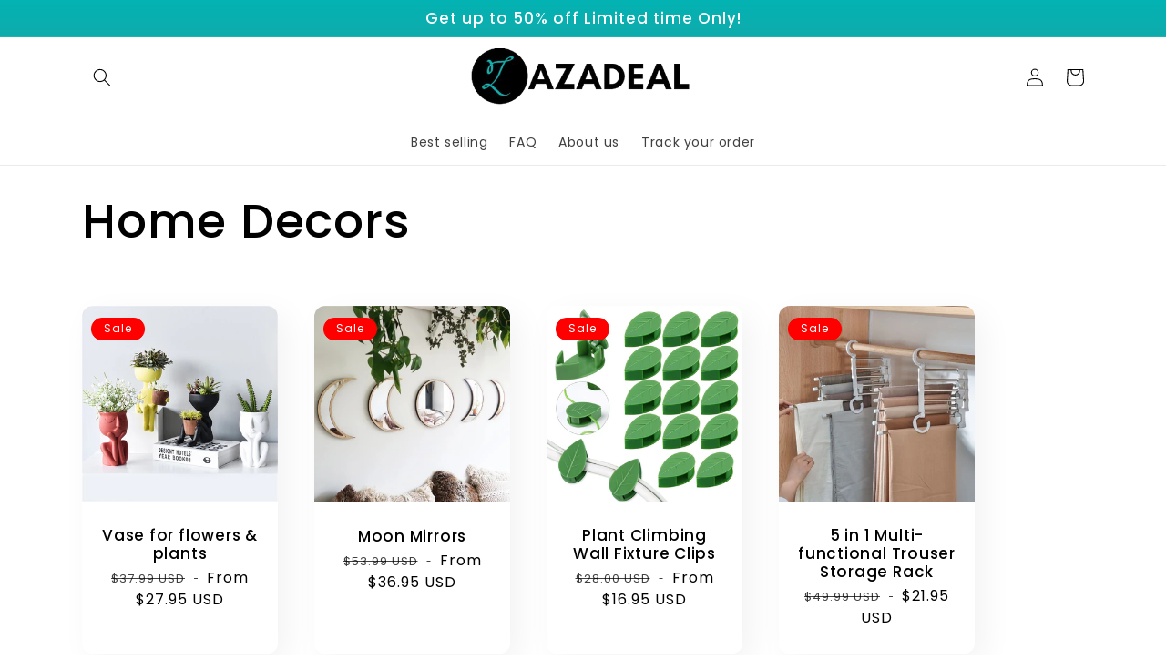

--- FILE ---
content_type: text/html; charset=utf-8
request_url: https://zazadeal.com/collections/home-decors
body_size: 32283
content:
<!doctype html>
<html class="no-js" lang="en">
  <head>
    <meta charset="utf-8">
    <meta http-equiv="X-UA-Compatible" content="IE=edge">
    <meta name="viewport" content="width=device-width,initial-scale=1">
    <meta name="theme-color" content="">
    <link rel="canonical" href="https://zazadeal.com/collections/home-decors">
    <link rel="preconnect" href="https://cdn.shopify.com" crossorigin><link rel="preconnect" href="https://fonts.shopifycdn.com" crossorigin><title>
      Home Decors
 &ndash; ZAZADEAL</title>

    

    

<meta property="og:site_name" content="ZAZADEAL">
<meta property="og:url" content="https://zazadeal.com/collections/home-decors">
<meta property="og:title" content="Home Decors">
<meta property="og:type" content="website">
<meta property="og:description" content="ZAZADEAL"><meta property="og:image" content="http://zazadeal.com/cdn/shop/files/tuy-removebg-preview_260x_ec49ac6c-acec-476c-b1f2-8e0668c63d45.png?height=628&pad_color=fff&v=1700319605&width=1200">
  <meta property="og:image:secure_url" content="https://zazadeal.com/cdn/shop/files/tuy-removebg-preview_260x_ec49ac6c-acec-476c-b1f2-8e0668c63d45.png?height=628&pad_color=fff&v=1700319605&width=1200">
  <meta property="og:image:width" content="1200">
  <meta property="og:image:height" content="628"><meta name="twitter:card" content="summary_large_image">
<meta name="twitter:title" content="Home Decors">
<meta name="twitter:description" content="ZAZADEAL">


    <script src="//zazadeal.com/cdn/shop/t/15/assets/global.js?v=24850326154503943211656030797" defer="defer"></script>
    <script>window.performance && window.performance.mark && window.performance.mark('shopify.content_for_header.start');</script><meta name="facebook-domain-verification" content="hn7nq8xxndpo2su65o2ck7n760pg2u">
<meta id="shopify-digital-wallet" name="shopify-digital-wallet" content="/50248745142/digital_wallets/dialog">
<meta name="shopify-checkout-api-token" content="215b7199664bbe12b4e7cd752e22662a">
<meta id="in-context-paypal-metadata" data-shop-id="50248745142" data-venmo-supported="false" data-environment="production" data-locale="en_US" data-paypal-v4="true" data-currency="USD">
<link rel="alternate" type="application/atom+xml" title="Feed" href="/collections/home-decors.atom" />
<link rel="next" href="/collections/home-decors?page=2">
<link rel="alternate" type="application/json+oembed" href="https://zazadeal.com/collections/home-decors.oembed">
<script async="async" src="/checkouts/internal/preloads.js?locale=en-US"></script>
<script id="shopify-features" type="application/json">{"accessToken":"215b7199664bbe12b4e7cd752e22662a","betas":["rich-media-storefront-analytics"],"domain":"zazadeal.com","predictiveSearch":true,"shopId":50248745142,"locale":"en"}</script>
<script>var Shopify = Shopify || {};
Shopify.shop = "zazadeal.myshopify.com";
Shopify.locale = "en";
Shopify.currency = {"active":"USD","rate":"1.0"};
Shopify.country = "US";
Shopify.theme = {"name":"Sense","id":130179694774,"schema_name":"Sense","schema_version":"4.0.0","theme_store_id":1356,"role":"main"};
Shopify.theme.handle = "null";
Shopify.theme.style = {"id":null,"handle":null};
Shopify.cdnHost = "zazadeal.com/cdn";
Shopify.routes = Shopify.routes || {};
Shopify.routes.root = "/";</script>
<script type="module">!function(o){(o.Shopify=o.Shopify||{}).modules=!0}(window);</script>
<script>!function(o){function n(){var o=[];function n(){o.push(Array.prototype.slice.apply(arguments))}return n.q=o,n}var t=o.Shopify=o.Shopify||{};t.loadFeatures=n(),t.autoloadFeatures=n()}(window);</script>
<script id="shop-js-analytics" type="application/json">{"pageType":"collection"}</script>
<script defer="defer" async type="module" src="//zazadeal.com/cdn/shopifycloud/shop-js/modules/v2/client.init-shop-cart-sync_BApSsMSl.en.esm.js"></script>
<script defer="defer" async type="module" src="//zazadeal.com/cdn/shopifycloud/shop-js/modules/v2/chunk.common_CBoos6YZ.esm.js"></script>
<script type="module">
  await import("//zazadeal.com/cdn/shopifycloud/shop-js/modules/v2/client.init-shop-cart-sync_BApSsMSl.en.esm.js");
await import("//zazadeal.com/cdn/shopifycloud/shop-js/modules/v2/chunk.common_CBoos6YZ.esm.js");

  window.Shopify.SignInWithShop?.initShopCartSync?.({"fedCMEnabled":true,"windoidEnabled":true});

</script>
<script id="__st">var __st={"a":50248745142,"offset":3600,"reqid":"19232ed9-7c79-48ff-befe-756365f2c9bc-1768926889","pageurl":"zazadeal.com\/collections\/home-decors","u":"76c448f8409f","p":"collection","rtyp":"collection","rid":279330783414};</script>
<script>window.ShopifyPaypalV4VisibilityTracking = true;</script>
<script id="captcha-bootstrap">!function(){'use strict';const t='contact',e='account',n='new_comment',o=[[t,t],['blogs',n],['comments',n],[t,'customer']],c=[[e,'customer_login'],[e,'guest_login'],[e,'recover_customer_password'],[e,'create_customer']],r=t=>t.map((([t,e])=>`form[action*='/${t}']:not([data-nocaptcha='true']) input[name='form_type'][value='${e}']`)).join(','),a=t=>()=>t?[...document.querySelectorAll(t)].map((t=>t.form)):[];function s(){const t=[...o],e=r(t);return a(e)}const i='password',u='form_key',d=['recaptcha-v3-token','g-recaptcha-response','h-captcha-response',i],f=()=>{try{return window.sessionStorage}catch{return}},m='__shopify_v',_=t=>t.elements[u];function p(t,e,n=!1){try{const o=window.sessionStorage,c=JSON.parse(o.getItem(e)),{data:r}=function(t){const{data:e,action:n}=t;return t[m]||n?{data:e,action:n}:{data:t,action:n}}(c);for(const[e,n]of Object.entries(r))t.elements[e]&&(t.elements[e].value=n);n&&o.removeItem(e)}catch(o){console.error('form repopulation failed',{error:o})}}const l='form_type',E='cptcha';function T(t){t.dataset[E]=!0}const w=window,h=w.document,L='Shopify',v='ce_forms',y='captcha';let A=!1;((t,e)=>{const n=(g='f06e6c50-85a8-45c8-87d0-21a2b65856fe',I='https://cdn.shopify.com/shopifycloud/storefront-forms-hcaptcha/ce_storefront_forms_captcha_hcaptcha.v1.5.2.iife.js',D={infoText:'Protected by hCaptcha',privacyText:'Privacy',termsText:'Terms'},(t,e,n)=>{const o=w[L][v],c=o.bindForm;if(c)return c(t,g,e,D).then(n);var r;o.q.push([[t,g,e,D],n]),r=I,A||(h.body.append(Object.assign(h.createElement('script'),{id:'captcha-provider',async:!0,src:r})),A=!0)});var g,I,D;w[L]=w[L]||{},w[L][v]=w[L][v]||{},w[L][v].q=[],w[L][y]=w[L][y]||{},w[L][y].protect=function(t,e){n(t,void 0,e),T(t)},Object.freeze(w[L][y]),function(t,e,n,w,h,L){const[v,y,A,g]=function(t,e,n){const i=e?o:[],u=t?c:[],d=[...i,...u],f=r(d),m=r(i),_=r(d.filter((([t,e])=>n.includes(e))));return[a(f),a(m),a(_),s()]}(w,h,L),I=t=>{const e=t.target;return e instanceof HTMLFormElement?e:e&&e.form},D=t=>v().includes(t);t.addEventListener('submit',(t=>{const e=I(t);if(!e)return;const n=D(e)&&!e.dataset.hcaptchaBound&&!e.dataset.recaptchaBound,o=_(e),c=g().includes(e)&&(!o||!o.value);(n||c)&&t.preventDefault(),c&&!n&&(function(t){try{if(!f())return;!function(t){const e=f();if(!e)return;const n=_(t);if(!n)return;const o=n.value;o&&e.removeItem(o)}(t);const e=Array.from(Array(32),(()=>Math.random().toString(36)[2])).join('');!function(t,e){_(t)||t.append(Object.assign(document.createElement('input'),{type:'hidden',name:u})),t.elements[u].value=e}(t,e),function(t,e){const n=f();if(!n)return;const o=[...t.querySelectorAll(`input[type='${i}']`)].map((({name:t})=>t)),c=[...d,...o],r={};for(const[a,s]of new FormData(t).entries())c.includes(a)||(r[a]=s);n.setItem(e,JSON.stringify({[m]:1,action:t.action,data:r}))}(t,e)}catch(e){console.error('failed to persist form',e)}}(e),e.submit())}));const S=(t,e)=>{t&&!t.dataset[E]&&(n(t,e.some((e=>e===t))),T(t))};for(const o of['focusin','change'])t.addEventListener(o,(t=>{const e=I(t);D(e)&&S(e,y())}));const B=e.get('form_key'),M=e.get(l),P=B&&M;t.addEventListener('DOMContentLoaded',(()=>{const t=y();if(P)for(const e of t)e.elements[l].value===M&&p(e,B);[...new Set([...A(),...v().filter((t=>'true'===t.dataset.shopifyCaptcha))])].forEach((e=>S(e,t)))}))}(h,new URLSearchParams(w.location.search),n,t,e,['guest_login'])})(!0,!0)}();</script>
<script integrity="sha256-4kQ18oKyAcykRKYeNunJcIwy7WH5gtpwJnB7kiuLZ1E=" data-source-attribution="shopify.loadfeatures" defer="defer" src="//zazadeal.com/cdn/shopifycloud/storefront/assets/storefront/load_feature-a0a9edcb.js" crossorigin="anonymous"></script>
<script data-source-attribution="shopify.dynamic_checkout.dynamic.init">var Shopify=Shopify||{};Shopify.PaymentButton=Shopify.PaymentButton||{isStorefrontPortableWallets:!0,init:function(){window.Shopify.PaymentButton.init=function(){};var t=document.createElement("script");t.src="https://zazadeal.com/cdn/shopifycloud/portable-wallets/latest/portable-wallets.en.js",t.type="module",document.head.appendChild(t)}};
</script>
<script data-source-attribution="shopify.dynamic_checkout.buyer_consent">
  function portableWalletsHideBuyerConsent(e){var t=document.getElementById("shopify-buyer-consent"),n=document.getElementById("shopify-subscription-policy-button");t&&n&&(t.classList.add("hidden"),t.setAttribute("aria-hidden","true"),n.removeEventListener("click",e))}function portableWalletsShowBuyerConsent(e){var t=document.getElementById("shopify-buyer-consent"),n=document.getElementById("shopify-subscription-policy-button");t&&n&&(t.classList.remove("hidden"),t.removeAttribute("aria-hidden"),n.addEventListener("click",e))}window.Shopify?.PaymentButton&&(window.Shopify.PaymentButton.hideBuyerConsent=portableWalletsHideBuyerConsent,window.Shopify.PaymentButton.showBuyerConsent=portableWalletsShowBuyerConsent);
</script>
<script data-source-attribution="shopify.dynamic_checkout.cart.bootstrap">document.addEventListener("DOMContentLoaded",(function(){function t(){return document.querySelector("shopify-accelerated-checkout-cart, shopify-accelerated-checkout")}if(t())Shopify.PaymentButton.init();else{new MutationObserver((function(e,n){t()&&(Shopify.PaymentButton.init(),n.disconnect())})).observe(document.body,{childList:!0,subtree:!0})}}));
</script>
<link id="shopify-accelerated-checkout-styles" rel="stylesheet" media="screen" href="https://zazadeal.com/cdn/shopifycloud/portable-wallets/latest/accelerated-checkout-backwards-compat.css" crossorigin="anonymous">
<style id="shopify-accelerated-checkout-cart">
        #shopify-buyer-consent {
  margin-top: 1em;
  display: inline-block;
  width: 100%;
}

#shopify-buyer-consent.hidden {
  display: none;
}

#shopify-subscription-policy-button {
  background: none;
  border: none;
  padding: 0;
  text-decoration: underline;
  font-size: inherit;
  cursor: pointer;
}

#shopify-subscription-policy-button::before {
  box-shadow: none;
}

      </style>
<script id="sections-script" data-sections="header,footer" defer="defer" src="//zazadeal.com/cdn/shop/t/15/compiled_assets/scripts.js?v=2473"></script>
<script>window.performance && window.performance.mark && window.performance.mark('shopify.content_for_header.end');</script>


    <style data-shopify>
      @font-face {
  font-family: Poppins;
  font-weight: 400;
  font-style: normal;
  font-display: swap;
  src: url("//zazadeal.com/cdn/fonts/poppins/poppins_n4.0ba78fa5af9b0e1a374041b3ceaadf0a43b41362.woff2") format("woff2"),
       url("//zazadeal.com/cdn/fonts/poppins/poppins_n4.214741a72ff2596839fc9760ee7a770386cf16ca.woff") format("woff");
}

      @font-face {
  font-family: Poppins;
  font-weight: 700;
  font-style: normal;
  font-display: swap;
  src: url("//zazadeal.com/cdn/fonts/poppins/poppins_n7.56758dcf284489feb014a026f3727f2f20a54626.woff2") format("woff2"),
       url("//zazadeal.com/cdn/fonts/poppins/poppins_n7.f34f55d9b3d3205d2cd6f64955ff4b36f0cfd8da.woff") format("woff");
}

      @font-face {
  font-family: Poppins;
  font-weight: 400;
  font-style: italic;
  font-display: swap;
  src: url("//zazadeal.com/cdn/fonts/poppins/poppins_i4.846ad1e22474f856bd6b81ba4585a60799a9f5d2.woff2") format("woff2"),
       url("//zazadeal.com/cdn/fonts/poppins/poppins_i4.56b43284e8b52fc64c1fd271f289a39e8477e9ec.woff") format("woff");
}

      @font-face {
  font-family: Poppins;
  font-weight: 700;
  font-style: italic;
  font-display: swap;
  src: url("//zazadeal.com/cdn/fonts/poppins/poppins_i7.42fd71da11e9d101e1e6c7932199f925f9eea42d.woff2") format("woff2"),
       url("//zazadeal.com/cdn/fonts/poppins/poppins_i7.ec8499dbd7616004e21155106d13837fff4cf556.woff") format("woff");
}

      @font-face {
  font-family: Poppins;
  font-weight: 500;
  font-style: normal;
  font-display: swap;
  src: url("//zazadeal.com/cdn/fonts/poppins/poppins_n5.ad5b4b72b59a00358afc706450c864c3c8323842.woff2") format("woff2"),
       url("//zazadeal.com/cdn/fonts/poppins/poppins_n5.33757fdf985af2d24b32fcd84c9a09224d4b2c39.woff") format("woff");
}


      :root {
        --font-body-family: Poppins, sans-serif;
        --font-body-style: normal;
        --font-body-weight: 400;
        --font-body-weight-bold: 700;

        --font-heading-family: Poppins, sans-serif;
        --font-heading-style: normal;
        --font-heading-weight: 500;

        --font-body-scale: 1.0;
        --font-heading-scale: 1.3;

        --color-base-text: 0, 0, 0;
        --color-shadow: 0, 0, 0;
        --color-base-background-1: 3, 179, 179;
        --color-base-background-2: 255, 255, 255;
        --color-base-solid-button-labels: 255, 255, 255;
        --color-base-outline-button-labels: 255, 255, 255;
        --color-base-accent-1: 3, 179, 179;
        --color-base-accent-2: 255, 0, 0;
        --payment-terms-background-color: #03b3b3;

        --gradient-base-background-1: radial-gradient(rgba(255, 255, 255, 1) 100%, rgba(241, 235, 226, 1) 100%);
        --gradient-base-background-2: linear-gradient(0deg, rgba(255, 229, 229, 1) 3%, rgba(255, 224, 218, 1) 25%, rgba(255, 255, 255, 1) 100%);
        --gradient-base-accent-1: linear-gradient(180deg, rgba(3, 179, 179, 1), rgba(221, 39, 57, 1) 100%);
        --gradient-base-accent-2: linear-gradient(320deg, rgba(134, 16, 106, 1), rgba(94, 54, 83, 1) 100%);

        --media-padding: px;
        --media-border-opacity: 0.1;
        --media-border-width: 0px;
        --media-radius: 12px;
        --media-shadow-opacity: 0.1;
        --media-shadow-horizontal-offset: 10px;
        --media-shadow-vertical-offset: 12px;
        --media-shadow-blur-radius: 20px;
        --media-shadow-visible: 1;

        --page-width: 120rem;
        --page-width-margin: 0rem;

        --card-image-padding: 0.0rem;
        --card-corner-radius: 1.2rem;
        --card-text-alignment: center;
        --card-border-width: 0.0rem;
        --card-border-opacity: 0.1;
        --card-shadow-opacity: 0.05;
        --card-shadow-visible: 1;
        --card-shadow-horizontal-offset: 1.0rem;
        --card-shadow-vertical-offset: 1.0rem;
        --card-shadow-blur-radius: 3.5rem;

        --badge-corner-radius: 2.0rem;

        --popup-border-width: 1px;
        --popup-border-opacity: 0.1;
        --popup-corner-radius: 22px;
        --popup-shadow-opacity: 0.1;
        --popup-shadow-horizontal-offset: 10px;
        --popup-shadow-vertical-offset: 12px;
        --popup-shadow-blur-radius: 20px;

        --drawer-border-width: 1px;
        --drawer-border-opacity: 0.1;
        --drawer-shadow-opacity: 0.0;
        --drawer-shadow-horizontal-offset: 0px;
        --drawer-shadow-vertical-offset: 4px;
        --drawer-shadow-blur-radius: 5px;

        --spacing-sections-desktop: 36px;
        --spacing-sections-mobile: 25px;

        --grid-desktop-vertical-spacing: 40px;
        --grid-desktop-horizontal-spacing: 40px;
        --grid-mobile-vertical-spacing: 20px;
        --grid-mobile-horizontal-spacing: 20px;

        --text-boxes-border-opacity: 0.1;
        --text-boxes-border-width: 0px;
        --text-boxes-radius: 24px;
        --text-boxes-shadow-opacity: 0.0;
        --text-boxes-shadow-visible: 0;
        --text-boxes-shadow-horizontal-offset: 10px;
        --text-boxes-shadow-vertical-offset: 12px;
        --text-boxes-shadow-blur-radius: 20px;

        --buttons-radius: 10px;
        --buttons-radius-outset: 11px;
        --buttons-border-width: 1px;
        --buttons-border-opacity: 0.55;
        --buttons-shadow-opacity: 0.0;
        --buttons-shadow-visible: 0;
        --buttons-shadow-horizontal-offset: 0px;
        --buttons-shadow-vertical-offset: 4px;
        --buttons-shadow-blur-radius: 5px;
        --buttons-border-offset: 0.3px;

        --inputs-radius: 10px;
        --inputs-border-width: 1px;
        --inputs-border-opacity: 0.55;
        --inputs-shadow-opacity: 0.0;
        --inputs-shadow-horizontal-offset: 0px;
        --inputs-margin-offset: 0px;
        --inputs-shadow-vertical-offset: 4px;
        --inputs-shadow-blur-radius: 5px;
        --inputs-radius-outset: 11px;

        --variant-pills-radius: 10px;
        --variant-pills-border-width: 0px;
        --variant-pills-border-opacity: 0.1;
        --variant-pills-shadow-opacity: 0.0;
        --variant-pills-shadow-horizontal-offset: 0px;
        --variant-pills-shadow-vertical-offset: 4px;
        --variant-pills-shadow-blur-radius: 5px;
      }

      *,
      *::before,
      *::after {
        box-sizing: inherit;
      }

      html {
        box-sizing: border-box;
        font-size: calc(var(--font-body-scale) * 62.5%);
        height: 100%;
      }

      body {
        display: grid;
        grid-template-rows: auto auto 1fr auto;
        grid-template-columns: 100%;
        min-height: 100%;
        margin: 0;
        font-size: 1.5rem;
        letter-spacing: 0.06rem;
        line-height: calc(1 + 0.8 / var(--font-body-scale));
        font-family: var(--font-body-family);
        font-style: var(--font-body-style);
        font-weight: var(--font-body-weight);
      }

      @media screen and (min-width: 750px) {
        body {
          font-size: 1.6rem;
        }
      }
    </style>

    <link href="//zazadeal.com/cdn/shop/t/15/assets/base.css?v=19666067365360246481656030814" rel="stylesheet" type="text/css" media="all" />
<link rel="preload" as="font" href="//zazadeal.com/cdn/fonts/poppins/poppins_n4.0ba78fa5af9b0e1a374041b3ceaadf0a43b41362.woff2" type="font/woff2" crossorigin><link rel="preload" as="font" href="//zazadeal.com/cdn/fonts/poppins/poppins_n5.ad5b4b72b59a00358afc706450c864c3c8323842.woff2" type="font/woff2" crossorigin><link rel="stylesheet" href="//zazadeal.com/cdn/shop/t/15/assets/component-predictive-search.css?v=165644661289088488651656030792" media="print" onload="this.media='all'"><script>document.documentElement.className = document.documentElement.className.replace('no-js', 'js');
    if (Shopify.designMode) {
      document.documentElement.classList.add('shopify-design-mode');
    }
    </script>
  <link href="https://monorail-edge.shopifysvc.com" rel="dns-prefetch">
<script>(function(){if ("sendBeacon" in navigator && "performance" in window) {try {var session_token_from_headers = performance.getEntriesByType('navigation')[0].serverTiming.find(x => x.name == '_s').description;} catch {var session_token_from_headers = undefined;}var session_cookie_matches = document.cookie.match(/_shopify_s=([^;]*)/);var session_token_from_cookie = session_cookie_matches && session_cookie_matches.length === 2 ? session_cookie_matches[1] : "";var session_token = session_token_from_headers || session_token_from_cookie || "";function handle_abandonment_event(e) {var entries = performance.getEntries().filter(function(entry) {return /monorail-edge.shopifysvc.com/.test(entry.name);});if (!window.abandonment_tracked && entries.length === 0) {window.abandonment_tracked = true;var currentMs = Date.now();var navigation_start = performance.timing.navigationStart;var payload = {shop_id: 50248745142,url: window.location.href,navigation_start,duration: currentMs - navigation_start,session_token,page_type: "collection"};window.navigator.sendBeacon("https://monorail-edge.shopifysvc.com/v1/produce", JSON.stringify({schema_id: "online_store_buyer_site_abandonment/1.1",payload: payload,metadata: {event_created_at_ms: currentMs,event_sent_at_ms: currentMs}}));}}window.addEventListener('pagehide', handle_abandonment_event);}}());</script>
<script id="web-pixels-manager-setup">(function e(e,d,r,n,o){if(void 0===o&&(o={}),!Boolean(null===(a=null===(i=window.Shopify)||void 0===i?void 0:i.analytics)||void 0===a?void 0:a.replayQueue)){var i,a;window.Shopify=window.Shopify||{};var t=window.Shopify;t.analytics=t.analytics||{};var s=t.analytics;s.replayQueue=[],s.publish=function(e,d,r){return s.replayQueue.push([e,d,r]),!0};try{self.performance.mark("wpm:start")}catch(e){}var l=function(){var e={modern:/Edge?\/(1{2}[4-9]|1[2-9]\d|[2-9]\d{2}|\d{4,})\.\d+(\.\d+|)|Firefox\/(1{2}[4-9]|1[2-9]\d|[2-9]\d{2}|\d{4,})\.\d+(\.\d+|)|Chrom(ium|e)\/(9{2}|\d{3,})\.\d+(\.\d+|)|(Maci|X1{2}).+ Version\/(15\.\d+|(1[6-9]|[2-9]\d|\d{3,})\.\d+)([,.]\d+|)( \(\w+\)|)( Mobile\/\w+|) Safari\/|Chrome.+OPR\/(9{2}|\d{3,})\.\d+\.\d+|(CPU[ +]OS|iPhone[ +]OS|CPU[ +]iPhone|CPU IPhone OS|CPU iPad OS)[ +]+(15[._]\d+|(1[6-9]|[2-9]\d|\d{3,})[._]\d+)([._]\d+|)|Android:?[ /-](13[3-9]|1[4-9]\d|[2-9]\d{2}|\d{4,})(\.\d+|)(\.\d+|)|Android.+Firefox\/(13[5-9]|1[4-9]\d|[2-9]\d{2}|\d{4,})\.\d+(\.\d+|)|Android.+Chrom(ium|e)\/(13[3-9]|1[4-9]\d|[2-9]\d{2}|\d{4,})\.\d+(\.\d+|)|SamsungBrowser\/([2-9]\d|\d{3,})\.\d+/,legacy:/Edge?\/(1[6-9]|[2-9]\d|\d{3,})\.\d+(\.\d+|)|Firefox\/(5[4-9]|[6-9]\d|\d{3,})\.\d+(\.\d+|)|Chrom(ium|e)\/(5[1-9]|[6-9]\d|\d{3,})\.\d+(\.\d+|)([\d.]+$|.*Safari\/(?![\d.]+ Edge\/[\d.]+$))|(Maci|X1{2}).+ Version\/(10\.\d+|(1[1-9]|[2-9]\d|\d{3,})\.\d+)([,.]\d+|)( \(\w+\)|)( Mobile\/\w+|) Safari\/|Chrome.+OPR\/(3[89]|[4-9]\d|\d{3,})\.\d+\.\d+|(CPU[ +]OS|iPhone[ +]OS|CPU[ +]iPhone|CPU IPhone OS|CPU iPad OS)[ +]+(10[._]\d+|(1[1-9]|[2-9]\d|\d{3,})[._]\d+)([._]\d+|)|Android:?[ /-](13[3-9]|1[4-9]\d|[2-9]\d{2}|\d{4,})(\.\d+|)(\.\d+|)|Mobile Safari.+OPR\/([89]\d|\d{3,})\.\d+\.\d+|Android.+Firefox\/(13[5-9]|1[4-9]\d|[2-9]\d{2}|\d{4,})\.\d+(\.\d+|)|Android.+Chrom(ium|e)\/(13[3-9]|1[4-9]\d|[2-9]\d{2}|\d{4,})\.\d+(\.\d+|)|Android.+(UC? ?Browser|UCWEB|U3)[ /]?(15\.([5-9]|\d{2,})|(1[6-9]|[2-9]\d|\d{3,})\.\d+)\.\d+|SamsungBrowser\/(5\.\d+|([6-9]|\d{2,})\.\d+)|Android.+MQ{2}Browser\/(14(\.(9|\d{2,})|)|(1[5-9]|[2-9]\d|\d{3,})(\.\d+|))(\.\d+|)|K[Aa][Ii]OS\/(3\.\d+|([4-9]|\d{2,})\.\d+)(\.\d+|)/},d=e.modern,r=e.legacy,n=navigator.userAgent;return n.match(d)?"modern":n.match(r)?"legacy":"unknown"}(),u="modern"===l?"modern":"legacy",c=(null!=n?n:{modern:"",legacy:""})[u],f=function(e){return[e.baseUrl,"/wpm","/b",e.hashVersion,"modern"===e.buildTarget?"m":"l",".js"].join("")}({baseUrl:d,hashVersion:r,buildTarget:u}),m=function(e){var d=e.version,r=e.bundleTarget,n=e.surface,o=e.pageUrl,i=e.monorailEndpoint;return{emit:function(e){var a=e.status,t=e.errorMsg,s=(new Date).getTime(),l=JSON.stringify({metadata:{event_sent_at_ms:s},events:[{schema_id:"web_pixels_manager_load/3.1",payload:{version:d,bundle_target:r,page_url:o,status:a,surface:n,error_msg:t},metadata:{event_created_at_ms:s}}]});if(!i)return console&&console.warn&&console.warn("[Web Pixels Manager] No Monorail endpoint provided, skipping logging."),!1;try{return self.navigator.sendBeacon.bind(self.navigator)(i,l)}catch(e){}var u=new XMLHttpRequest;try{return u.open("POST",i,!0),u.setRequestHeader("Content-Type","text/plain"),u.send(l),!0}catch(e){return console&&console.warn&&console.warn("[Web Pixels Manager] Got an unhandled error while logging to Monorail."),!1}}}}({version:r,bundleTarget:l,surface:e.surface,pageUrl:self.location.href,monorailEndpoint:e.monorailEndpoint});try{o.browserTarget=l,function(e){var d=e.src,r=e.async,n=void 0===r||r,o=e.onload,i=e.onerror,a=e.sri,t=e.scriptDataAttributes,s=void 0===t?{}:t,l=document.createElement("script"),u=document.querySelector("head"),c=document.querySelector("body");if(l.async=n,l.src=d,a&&(l.integrity=a,l.crossOrigin="anonymous"),s)for(var f in s)if(Object.prototype.hasOwnProperty.call(s,f))try{l.dataset[f]=s[f]}catch(e){}if(o&&l.addEventListener("load",o),i&&l.addEventListener("error",i),u)u.appendChild(l);else{if(!c)throw new Error("Did not find a head or body element to append the script");c.appendChild(l)}}({src:f,async:!0,onload:function(){if(!function(){var e,d;return Boolean(null===(d=null===(e=window.Shopify)||void 0===e?void 0:e.analytics)||void 0===d?void 0:d.initialized)}()){var d=window.webPixelsManager.init(e)||void 0;if(d){var r=window.Shopify.analytics;r.replayQueue.forEach((function(e){var r=e[0],n=e[1],o=e[2];d.publishCustomEvent(r,n,o)})),r.replayQueue=[],r.publish=d.publishCustomEvent,r.visitor=d.visitor,r.initialized=!0}}},onerror:function(){return m.emit({status:"failed",errorMsg:"".concat(f," has failed to load")})},sri:function(e){var d=/^sha384-[A-Za-z0-9+/=]+$/;return"string"==typeof e&&d.test(e)}(c)?c:"",scriptDataAttributes:o}),m.emit({status:"loading"})}catch(e){m.emit({status:"failed",errorMsg:(null==e?void 0:e.message)||"Unknown error"})}}})({shopId: 50248745142,storefrontBaseUrl: "https://zazadeal.com",extensionsBaseUrl: "https://extensions.shopifycdn.com/cdn/shopifycloud/web-pixels-manager",monorailEndpoint: "https://monorail-edge.shopifysvc.com/unstable/produce_batch",surface: "storefront-renderer",enabledBetaFlags: ["2dca8a86"],webPixelsConfigList: [{"id":"261193910","configuration":"{\"pixel_id\":\"563664802426566\",\"pixel_type\":\"facebook_pixel\",\"metaapp_system_user_token\":\"-\"}","eventPayloadVersion":"v1","runtimeContext":"OPEN","scriptVersion":"ca16bc87fe92b6042fbaa3acc2fbdaa6","type":"APP","apiClientId":2329312,"privacyPurposes":["ANALYTICS","MARKETING","SALE_OF_DATA"],"dataSharingAdjustments":{"protectedCustomerApprovalScopes":["read_customer_address","read_customer_email","read_customer_name","read_customer_personal_data","read_customer_phone"]}},{"id":"shopify-app-pixel","configuration":"{}","eventPayloadVersion":"v1","runtimeContext":"STRICT","scriptVersion":"0450","apiClientId":"shopify-pixel","type":"APP","privacyPurposes":["ANALYTICS","MARKETING"]},{"id":"shopify-custom-pixel","eventPayloadVersion":"v1","runtimeContext":"LAX","scriptVersion":"0450","apiClientId":"shopify-pixel","type":"CUSTOM","privacyPurposes":["ANALYTICS","MARKETING"]}],isMerchantRequest: false,initData: {"shop":{"name":"ZAZADEAL","paymentSettings":{"currencyCode":"USD"},"myshopifyDomain":"zazadeal.myshopify.com","countryCode":"MA","storefrontUrl":"https:\/\/zazadeal.com"},"customer":null,"cart":null,"checkout":null,"productVariants":[],"purchasingCompany":null},},"https://zazadeal.com/cdn","fcfee988w5aeb613cpc8e4bc33m6693e112",{"modern":"","legacy":""},{"shopId":"50248745142","storefrontBaseUrl":"https:\/\/zazadeal.com","extensionBaseUrl":"https:\/\/extensions.shopifycdn.com\/cdn\/shopifycloud\/web-pixels-manager","surface":"storefront-renderer","enabledBetaFlags":"[\"2dca8a86\"]","isMerchantRequest":"false","hashVersion":"fcfee988w5aeb613cpc8e4bc33m6693e112","publish":"custom","events":"[[\"page_viewed\",{}],[\"collection_viewed\",{\"collection\":{\"id\":\"279330783414\",\"title\":\"Home Decors\",\"productVariants\":[{\"price\":{\"amount\":29.95,\"currencyCode\":\"USD\"},\"product\":{\"title\":\"Vase for flowers \u0026 plants\",\"vendor\":\"ZAZADEAL\",\"id\":\"5981364584630\",\"untranslatedTitle\":\"Vase for flowers \u0026 plants\",\"url\":\"\/products\/vase-for-flowers-and-small-natural-plants\",\"type\":\"\"},\"id\":\"41022576820406\",\"image\":{\"src\":\"\/\/zazadeal.com\/cdn\/shop\/products\/product-image-1879119661.jpg?v=1640362224\"},\"sku\":\"37038625-a-black\",\"title\":\"A black\",\"untranslatedTitle\":\"A black\"},{\"price\":{\"amount\":47.95,\"currencyCode\":\"USD\"},\"product\":{\"title\":\"Moon Mirrors\",\"vendor\":\"ZAZADEAL\",\"id\":\"6200925388982\",\"untranslatedTitle\":\"Moon Mirrors\",\"url\":\"\/products\/moon-mirrors\",\"type\":\"\"},\"id\":\"39632434790582\",\"image\":{\"src\":\"\/\/zazadeal.com\/cdn\/shop\/products\/NordicxStylexWoodenxDecorativexMirrorxMoonxPhasex_9.png?v=1610757769\"},\"sku\":\"1\",\"title\":\"5 pcs set black\",\"untranslatedTitle\":\"5 pcs set black\"},{\"price\":{\"amount\":16.95,\"currencyCode\":\"USD\"},\"product\":{\"title\":\"Plant Climbing Wall Fixture Clips\",\"vendor\":\"ZAZADEAL\",\"id\":\"7229548495030\",\"untranslatedTitle\":\"Plant Climbing Wall Fixture Clips\",\"url\":\"\/products\/plant-climbing-wall-fixture-clips\",\"type\":\"\"},\"id\":\"41107307856054\",\"image\":{\"src\":\"\/\/zazadeal.com\/cdn\/shop\/products\/product-image-1846168685.jpg?v=1642600727\"},\"sku\":\"47580493-10pcs-green\",\"title\":\"10pcs \/ green\",\"untranslatedTitle\":\"10pcs \/ green\"},{\"price\":{\"amount\":21.95,\"currencyCode\":\"USD\"},\"product\":{\"title\":\"5 in 1 Multi-functional Trouser Storage Rack\",\"vendor\":\"ZAZADEAL\",\"id\":\"6771407356086\",\"untranslatedTitle\":\"5 in 1 Multi-functional Trouser Storage Rack\",\"url\":\"\/products\/multi-functional-adjustable-5-in-1-storage-rack\",\"type\":\"\"},\"id\":\"39896135532726\",\"image\":{\"src\":\"\/\/zazadeal.com\/cdn\/shop\/products\/0-variant-5-in-1-multifunction-pant-rack-hnager-stainless-steel-wardrobe-adjustable-magic-trouser-hangers-towel-shelves-closet-organizer.png?v=1668875562\"},\"sku\":\"41275280-white\",\"title\":\"White\",\"untranslatedTitle\":\"White\"},{\"price\":{\"amount\":34.95,\"currencyCode\":\"USD\"},\"product\":{\"title\":\"Flower pot\",\"vendor\":\"ZAZADEAL\",\"id\":\"6042700677302\",\"untranslatedTitle\":\"Flower pot\",\"url\":\"\/products\/flower-pot-in-the-form-of-a-doll-with-big-eyes\",\"type\":\"\"},\"id\":\"37422130823350\",\"image\":{\"src\":\"\/\/zazadeal.com\/cdn\/shop\/products\/product-image-1585538415.jpg?v=1607467291\"},\"sku\":\"40910888-a\",\"title\":\"A\",\"untranslatedTitle\":\"A\"},{\"price\":{\"amount\":27.95,\"currencyCode\":\"USD\"},\"product\":{\"title\":\"Glass vase for plants\",\"vendor\":\"ZAZADEAL\",\"id\":\"6034163859638\",\"untranslatedTitle\":\"Glass vase for plants\",\"url\":\"\/products\/glass-vase-for-tabletop-plants\",\"type\":\"\"},\"id\":\"37324437651638\",\"image\":{\"src\":\"\/\/zazadeal.com\/cdn\/shop\/products\/Terrarium_Hydroponic_Plant_Vases_Vintage_Flower_Pot_Transparent_Vase_Wooden_7.jpg?v=1612603614\"},\"sku\":\"28553207-type-b\",\"title\":\"Type B\",\"untranslatedTitle\":\"Type B\"},{\"price\":{\"amount\":29.99,\"currencyCode\":\"USD\"},\"product\":{\"title\":\"Hanging Sloth Planter\",\"vendor\":\"ZAZADEAL\",\"id\":\"6135462068406\",\"untranslatedTitle\":\"Hanging Sloth Planter\",\"url\":\"\/products\/a-sloth-shape-flower-pot\",\"type\":\"\"},\"id\":\"37691298939062\",\"image\":{\"src\":\"\/\/zazadeal.com\/cdn\/shop\/products\/NordicxWallxHangingxCeramicxVasexSlothxFlowerx_6.jpg?v=1607561196\"},\"sku\":\"\",\"title\":\"A1\",\"untranslatedTitle\":\"A1\"},{\"price\":{\"amount\":39.95,\"currencyCode\":\"USD\"},\"product\":{\"title\":\"Heart Shape Vase\",\"vendor\":\"ZAZADEAL\",\"id\":\"6753276035254\",\"untranslatedTitle\":\"Heart Shape Vase\",\"url\":\"\/products\/heart-shape-vase\",\"type\":\"\"},\"id\":\"39846498762934\",\"image\":{\"src\":\"\/\/zazadeal.com\/cdn\/shop\/products\/product-image-1725094255.jpg?v=1622491406\"},\"sku\":\"44537290-s\",\"title\":\"S\",\"untranslatedTitle\":\"S\"},{\"price\":{\"amount\":41.95,\"currencyCode\":\"USD\"},\"product\":{\"title\":\"sheep toilet paper holder\",\"vendor\":\"ZAZADEAL\",\"id\":\"6699201790134\",\"untranslatedTitle\":\"sheep toilet paper holder\",\"url\":\"\/products\/sheep-toilet-paper-holder\",\"type\":\"\"},\"id\":\"41688560795830\",\"image\":{\"src\":\"\/\/zazadeal.com\/cdn\/shop\/products\/product-image-1649890365.jpg?v=1620395381\"},\"sku\":\"42229758-black\",\"title\":\"Black\",\"untranslatedTitle\":\"Black\"},{\"price\":{\"amount\":26.99,\"currencyCode\":\"USD\"},\"product\":{\"title\":\"Macrame Room Decor\",\"vendor\":\"ZAZADEAL\",\"id\":\"5954406383798\",\"untranslatedTitle\":\"Macrame Room Decor\",\"url\":\"\/products\/macrame-dream-catcher-boho\",\"type\":\"\"},\"id\":\"37084684910774\",\"image\":{\"src\":\"\/\/zazadeal.com\/cdn\/shop\/products\/product-image-1484783211.jpg?v=1663693499\"},\"sku\":\"33473734-macrame-d7588\",\"title\":\"Macrame D7588\",\"untranslatedTitle\":\"Macrame D7588\"},{\"price\":{\"amount\":25.9,\"currencyCode\":\"USD\"},\"product\":{\"title\":\"Small planets for your plants\",\"vendor\":\"ZAZADEAL\",\"id\":\"6635629740214\",\"untranslatedTitle\":\"Small planets for your plants\",\"url\":\"\/products\/new-creative-planet-ceramic-pot-succulent-pots-balcony-decorations-macetas-de-ceramica-desktop-decor-mini-plant-flowerpot-garden\",\"type\":\"\"},\"id\":\"39528695103670\",\"image\":{\"src\":\"\/\/zazadeal.com\/cdn\/shop\/products\/product-image-1496985193.jpg?v=1617925745\"},\"sku\":\"39291816-116-1\",\"title\":\"1\",\"untranslatedTitle\":\"1\"},{\"price\":{\"amount\":25.95,\"currencyCode\":\"USD\"},\"product\":{\"title\":\"Flamingo Garden Planter\",\"vendor\":\"ZAZADEAL\",\"id\":\"6574774845622\",\"untranslatedTitle\":\"Flamingo Garden Planter\",\"url\":\"\/products\/flamingo-garden-planter\",\"type\":\"\"},\"id\":\"39353333809334\",\"image\":{\"src\":\"\/\/zazadeal.com\/cdn\/shop\/products\/product-image-1672282774.jpg?v=1615592634\"},\"sku\":\"25282382-type-a\",\"title\":\"Type A\",\"untranslatedTitle\":\"Type A\"},{\"price\":{\"amount\":25.95,\"currencyCode\":\"USD\"},\"product\":{\"title\":\"Little People Planters\",\"vendor\":\"ZAZADEAL\",\"id\":\"6637740327094\",\"untranslatedTitle\":\"Little People Planters\",\"url\":\"\/products\/little-people-planters\",\"type\":\"\"},\"id\":\"39535601025206\",\"image\":{\"src\":\"\/\/zazadeal.com\/cdn\/shop\/products\/product-image-1666859918.jpg?v=1618057350\"},\"sku\":\"42199721-a\",\"title\":\"A\",\"untranslatedTitle\":\"A\"},{\"price\":{\"amount\":29.99,\"currencyCode\":\"USD\"},\"product\":{\"title\":\"Handmade Macrame Plant\",\"vendor\":\"ZAZADEAL\",\"id\":\"5963419680950\",\"untranslatedTitle\":\"Handmade Macrame Plant\",\"url\":\"\/products\/pot-hanger-pot-tray-for-wall-decoration-countyard\",\"type\":\"\"},\"id\":\"37127993032886\",\"image\":{\"src\":\"\/\/zazadeal.com\/cdn\/shop\/products\/product-image-1588295743.jpg?v=1617106227\"},\"sku\":\"30897671-dtc1005\",\"title\":\"DTC1005\",\"untranslatedTitle\":\"DTC1005\"},{\"price\":{\"amount\":29.95,\"currencyCode\":\"USD\"},\"product\":{\"title\":\"Sofa . Seat Cushion\",\"vendor\":\"ZAZADEAL\",\"id\":\"6205943021750\",\"untranslatedTitle\":\"Sofa . Seat Cushion\",\"url\":\"\/products\/sofa-seat-cushion\",\"type\":\"\"},\"id\":\"37890470871222\",\"image\":{\"src\":\"\/\/zazadeal.com\/cdn\/shop\/products\/product-image-1407669764.jpg?v=1611008008\"},\"sku\":\"18933258-1-40x40cm\",\"title\":\"1 \/ 40x40cm\",\"untranslatedTitle\":\"1 \/ 40x40cm\"},{\"price\":{\"amount\":44.95,\"currencyCode\":\"USD\"},\"product\":{\"title\":\"Decorative Animal Resin Flower pot\",\"vendor\":\"ZAZADEAL\",\"id\":\"7153294508214\",\"untranslatedTitle\":\"Decorative Animal Resin Flower pot\",\"url\":\"\/products\/decorative-animal-resin-flower-pot\",\"type\":\"\"},\"id\":\"40842837655734\",\"image\":{\"src\":\"\/\/zazadeal.com\/cdn\/shop\/products\/product-image-1612146296.jpg?v=1636331534\"},\"sku\":\"35812156-hedgehog\",\"title\":\"Hedgehog\",\"untranslatedTitle\":\"Hedgehog\"},{\"price\":{\"amount\":84.95,\"currencyCode\":\"USD\"},\"product\":{\"title\":\"Bohemian Cover\",\"vendor\":\"ZAZADEAL\",\"id\":\"6749195436214\",\"untranslatedTitle\":\"Bohemian Cover\",\"url\":\"\/products\/bohemian-sofa-cover\",\"type\":\"\"},\"id\":\"39835176894646\",\"image\":{\"src\":\"\/\/zazadeal.com\/cdn\/shop\/products\/H7ceaccc4692c4d4e9f82dcdb413ff942v.jpg?v=1680830558\"},\"sku\":\"39916189-bird-blue-150x200cm\",\"title\":\"bird blue \/ 150X200cm\",\"untranslatedTitle\":\"bird blue \/ 150X200cm\"},{\"price\":{\"amount\":45.95,\"currencyCode\":\"USD\"},\"product\":{\"title\":\"Waterfall incense burner\",\"vendor\":\"ZAZADEAL\",\"id\":\"7206472876214\",\"untranslatedTitle\":\"Waterfall incense burner\",\"url\":\"\/products\/waterfall-incense-burner\",\"type\":\"\"},\"id\":\"41020336210102\",\"image\":{\"src\":\"\/\/zazadeal.com\/cdn\/shop\/products\/product-image-1414315954.jpg?v=1640268230\"},\"sku\":\"23526458-j31-with-10-cones\",\"title\":\"J31 with 10 Cones\",\"untranslatedTitle\":\"J31 with 10 Cones\"},{\"price\":{\"amount\":31.95,\"currencyCode\":\"USD\"},\"product\":{\"title\":\"Moon-shaped chain\",\"vendor\":\"ZAZADEAL\",\"id\":\"6144653426870\",\"untranslatedTitle\":\"Moon-shaped chain\",\"url\":\"\/products\/moon-shaped-chain\",\"type\":\"\"},\"id\":\"37711234564278\",\"image\":{\"src\":\"\/\/zazadeal.com\/cdn\/shop\/products\/product-image-1611991095.jpg?v=1607997172\"},\"sku\":\"32706372-metal-uv1062a-united-states\",\"title\":\"Metal UV1062A\",\"untranslatedTitle\":\"Metal UV1062A\"},{\"price\":{\"amount\":28.95,\"currencyCode\":\"USD\"},\"product\":{\"title\":\"Thinker Resin Statue\",\"vendor\":\"ZAZADEAL\",\"id\":\"6133127545014\",\"untranslatedTitle\":\"Thinker Resin Statue\",\"url\":\"\/products\/thinker-resin-statue\",\"type\":\"\"},\"id\":\"37685427962038\",\"image\":{\"src\":\"\/\/zazadeal.com\/cdn\/shop\/products\/product-image-1343589851.jpg?v=1607457646\"},\"sku\":\"35095542-a\",\"title\":\"A\",\"untranslatedTitle\":\"A\"},{\"price\":{\"amount\":34.9,\"currencyCode\":\"USD\"},\"product\":{\"title\":\"Human face flower pot\",\"vendor\":\"ZAZADEAL\",\"id\":\"6041543278774\",\"untranslatedTitle\":\"Human face flower pot\",\"url\":\"\/products\/nordic-human-head-vase-flower-pot-doll-shape-sculpture-resin-portrait-flower-pot-art-vase-home-decor-succulents-head-shape-vase\",\"type\":\"\"},\"id\":\"37419149295798\",\"image\":{\"src\":\"\/\/zazadeal.com\/cdn\/shop\/products\/product-image-1423764289.jpg?v=1656462700\"},\"sku\":\"37357928-china-a\",\"title\":\"Default Title\",\"untranslatedTitle\":\"Default Title\"},{\"price\":{\"amount\":26.0,\"currencyCode\":\"USD\"},\"product\":{\"title\":\"Glass vase for tabletop plants\",\"vendor\":\"ZAZADEAL\",\"id\":\"6034229231798\",\"untranslatedTitle\":\"Glass vase for tabletop plants\",\"url\":\"\/products\/glass-vase-for-tabletop-plants-1\",\"type\":\"\"},\"id\":\"37352306278582\",\"image\":{\"src\":\"\/\/zazadeal.com\/cdn\/shop\/products\/product-image-1126237568.jpg?v=1604178751\"},\"sku\":\"29520048-double-bottle\",\"title\":\"Double bottle\",\"untranslatedTitle\":\"Double bottle\"},{\"price\":{\"amount\":24.5,\"currencyCode\":\"USD\"},\"product\":{\"title\":\"boho _ Handmade pillow cover\",\"vendor\":\"ZAZADEAL\",\"id\":\"5923787079862\",\"untranslatedTitle\":\"boho _ Handmade pillow cover\",\"url\":\"\/products\/beige-pillow-cover\",\"type\":\"\"},\"id\":\"36969451061430\",\"image\":{\"src\":\"\/\/zazadeal.com\/cdn\/shop\/products\/product-image-1426759788.jpg?v=1602528477\"},\"sku\":\"35200949-filler-for-square\",\"title\":\"Filler for Square\",\"untranslatedTitle\":\"Filler for Square\"},{\"price\":{\"amount\":34.95,\"currencyCode\":\"USD\"},\"product\":{\"title\":\"Tree Branch Table Lamp\",\"vendor\":\"ZAZADEAL\",\"id\":\"7216628498614\",\"untranslatedTitle\":\"Tree Branch Table Lamp\",\"url\":\"\/products\/tree-branch-table-lamp\",\"type\":\"\"},\"id\":\"41061273108662\",\"image\":{\"src\":\"\/\/zazadeal.com\/cdn\/shop\/products\/product-image-1851617089.jpg?v=1641482288\"},\"sku\":\"42323966-108leds-warm-white-china\",\"title\":\"108leds Warm white\",\"untranslatedTitle\":\"108leds Warm white\"}]}}]]"});</script><script>
  window.ShopifyAnalytics = window.ShopifyAnalytics || {};
  window.ShopifyAnalytics.meta = window.ShopifyAnalytics.meta || {};
  window.ShopifyAnalytics.meta.currency = 'USD';
  var meta = {"products":[{"id":5981364584630,"gid":"gid:\/\/shopify\/Product\/5981364584630","vendor":"ZAZADEAL","type":"","handle":"vase-for-flowers-and-small-natural-plants","variants":[{"id":41022576820406,"price":2995,"name":"Vase for flowers \u0026 plants - A black","public_title":"A black","sku":"37038625-a-black"},{"id":41022576722102,"price":2995,"name":"Vase for flowers \u0026 plants - A rad","public_title":"A rad","sku":"37038625-a-rad"},{"id":41022576754870,"price":2995,"name":"Vase for flowers \u0026 plants - A yellow","public_title":"A yellow","sku":"37038625-a-yellow"},{"id":41022576787638,"price":2995,"name":"Vase for flowers \u0026 plants - A white","public_title":"A white","sku":"37038625-a-white"},{"id":41022576984246,"price":2895,"name":"Vase for flowers \u0026 plants - black 1","public_title":"black 1","sku":"37038625-black-1"},{"id":41022576918710,"price":2895,"name":"Vase for flowers \u0026 plants - black 2","public_title":"black 2","sku":"37038625-black-2"},{"id":41022577082550,"price":2795,"name":"Vase for flowers \u0026 plants - black 3","public_title":"black 3","sku":"37038625-black-3"},{"id":41022577115318,"price":3295,"name":"Vase for flowers \u0026 plants - C white","public_title":"C white","sku":"37038625-c-white"},{"id":41022577017014,"price":2895,"name":"Vase for flowers \u0026 plants - white 1","public_title":"white 1","sku":"37038625-white-1"},{"id":41022576951478,"price":2895,"name":"Vase for flowers \u0026 plants - white 2","public_title":"white 2","sku":"37038625-white-2"},{"id":41022577049782,"price":2795,"name":"Vase for flowers \u0026 plants - white 3","public_title":"white 3","sku":"37038625-white-3"},{"id":41022576853174,"price":3295,"name":"Vase for flowers \u0026 plants - D yellow","public_title":"D yellow","sku":"37038625-d-yellow"},{"id":41022576885942,"price":3295,"name":"Vase for flowers \u0026 plants - D white","public_title":"D white","sku":"37038625-d-white"}],"remote":false},{"id":6200925388982,"gid":"gid:\/\/shopify\/Product\/6200925388982","vendor":"ZAZADEAL","type":"","handle":"moon-mirrors","variants":[{"id":39632434790582,"price":4795,"name":"Moon Mirrors - 5 pcs set black","public_title":"5 pcs set black","sku":"1"},{"id":39632434823350,"price":3695,"name":"Moon Mirrors - 3 pcs set black","public_title":"3 pcs set black","sku":"1"},{"id":39632434888886,"price":3695,"name":"Moon Mirrors - 3 pcs set wood color","public_title":"3 pcs set wood color","sku":"1"},{"id":39632434856118,"price":4795,"name":"Moon Mirrors - 5 pcs set wood color","public_title":"5 pcs set wood color","sku":"1"}],"remote":false},{"id":7229548495030,"gid":"gid:\/\/shopify\/Product\/7229548495030","vendor":"ZAZADEAL","type":"","handle":"plant-climbing-wall-fixture-clips","variants":[{"id":41107307856054,"price":1695,"name":"Plant Climbing Wall Fixture Clips - 10pcs \/ green","public_title":"10pcs \/ green","sku":"47580493-10pcs-green"},{"id":41107307823286,"price":2295,"name":"Plant Climbing Wall Fixture Clips - 20pcs \/ green","public_title":"20pcs \/ green","sku":"47580493-20pcs-green"},{"id":41107307790518,"price":2995,"name":"Plant Climbing Wall Fixture Clips - 50pcs \/ green","public_title":"50pcs \/ green","sku":"47580493-50pcs-green"}],"remote":false},{"id":6771407356086,"gid":"gid:\/\/shopify\/Product\/6771407356086","vendor":"ZAZADEAL","type":"","handle":"multi-functional-adjustable-5-in-1-storage-rack","variants":[{"id":39896135532726,"price":2195,"name":"5 in 1 Multi-functional Trouser Storage Rack - White","public_title":"White","sku":"41275280-white"},{"id":39896135565494,"price":2195,"name":"5 in 1 Multi-functional Trouser Storage Rack - Black","public_title":"Black","sku":"41275280-black"}],"remote":false},{"id":6042700677302,"gid":"gid:\/\/shopify\/Product\/6042700677302","vendor":"ZAZADEAL","type":"","handle":"flower-pot-in-the-form-of-a-doll-with-big-eyes","variants":[{"id":37422130823350,"price":3495,"name":"Flower pot - A","public_title":"A","sku":"40910888-a"},{"id":37422130790582,"price":3495,"name":"Flower pot - B","public_title":"B","sku":"40910888-b"}],"remote":false},{"id":6034163859638,"gid":"gid:\/\/shopify\/Product\/6034163859638","vendor":"ZAZADEAL","type":"","handle":"glass-vase-for-tabletop-plants","variants":[{"id":37324437651638,"price":2795,"name":"Glass vase for plants - Type B","public_title":"Type B","sku":"28553207-type-b"},{"id":37324437684406,"price":2599,"name":"Glass vase for plants - Type A","public_title":"Type A","sku":"28553207-type-a"},{"id":37324437717174,"price":2795,"name":"Glass vase for plants - Type C","public_title":"Type C","sku":"28553207-type-c"}],"remote":false},{"id":6135462068406,"gid":"gid:\/\/shopify\/Product\/6135462068406","vendor":"ZAZADEAL","type":"","handle":"a-sloth-shape-flower-pot","variants":[{"id":37691298939062,"price":2999,"name":"Hanging Sloth Planter - A1","public_title":"A1","sku":""},{"id":37691298971830,"price":2999,"name":"Hanging Sloth Planter - A2","public_title":"A2","sku":""},{"id":37691299004598,"price":3295,"name":"Hanging Sloth Planter - B1","public_title":"B1","sku":""},{"id":37691299037366,"price":3295,"name":"Hanging Sloth Planter - B2","public_title":"B2","sku":""}],"remote":false},{"id":6753276035254,"gid":"gid:\/\/shopify\/Product\/6753276035254","vendor":"ZAZADEAL","type":"","handle":"heart-shape-vase","variants":[{"id":39846498762934,"price":3995,"name":"Heart Shape Vase - S","public_title":"S","sku":"44537290-s"},{"id":39846498730166,"price":4595,"name":"Heart Shape Vase - L","public_title":"L","sku":"44537290-l"}],"remote":false},{"id":6699201790134,"gid":"gid:\/\/shopify\/Product\/6699201790134","vendor":"ZAZADEAL","type":"","handle":"sheep-toilet-paper-holder","variants":[{"id":41688560795830,"price":4195,"name":"sheep toilet paper holder - Black","public_title":"Black","sku":"42229758-black"}],"remote":false},{"id":5954406383798,"gid":"gid:\/\/shopify\/Product\/5954406383798","vendor":"ZAZADEAL","type":"","handle":"macrame-dream-catcher-boho","variants":[{"id":37084684910774,"price":2699,"name":"Macrame Room Decor - Macrame D7588","public_title":"Macrame D7588","sku":"33473734-macrame-d7588"},{"id":37084684943542,"price":2899,"name":"Macrame Room Decor - Macrame D7606","public_title":"Macrame D7606","sku":"33473734-macrame-d7606"},{"id":37084684976310,"price":2899,"name":"Macrame Room Decor - Macrame D7605","public_title":"Macrame D7605","sku":"33473734-macrame-d7605"},{"id":37084685009078,"price":2899,"name":"Macrame Room Decor - Macrame D7618","public_title":"Macrame D7618","sku":"33473734-macrame-d7618"},{"id":37084685041846,"price":2999,"name":"Macrame Room Decor - Macrame D7639","public_title":"Macrame D7639","sku":"33473734-macrame-d7639"},{"id":37084685074614,"price":2999,"name":"Macrame Room Decor - Macrame M0247","public_title":"Macrame M0247","sku":"33473734-macrame-m0247"},{"id":37084685107382,"price":3099,"name":"Macrame Room Decor - Macarame T-7356","public_title":"Macarame T-7356","sku":"33473734-macarame-t-7356"},{"id":37084685140150,"price":3696,"name":"Macrame Room Decor - Macarame  M0276","public_title":"Macarame  M0276","sku":"33473734-macarame-m0276"},{"id":37084685172918,"price":2899,"name":"Macrame Room Decor - Macrame D7649","public_title":"Macrame D7649","sku":"33473734-macrame-d7649"},{"id":37084685205686,"price":2996,"name":"Macrame Room Decor - Macarame M0188","public_title":"Macarame M0188","sku":"33473734-macarame-m0188"},{"id":37084685238454,"price":2996,"name":"Macrame Room Decor - Macarame M0272","public_title":"Macarame M0272","sku":"33473734-macarame-m0272"},{"id":37084685271222,"price":2899,"name":"Macrame Room Decor - Macarame D7638","public_title":"Macarame D7638","sku":"33473734-macarame-d7638"},{"id":37084685303990,"price":2899,"name":"Macrame Room Decor - Macarame D7650","public_title":"Macarame D7650","sku":"33473734-macarame-d7650"},{"id":37084685336758,"price":3196,"name":"Macrame Room Decor - Macrame M0312","public_title":"Macrame M0312","sku":"33473734-macrame-m0312"},{"id":37084685369526,"price":3196,"name":"Macrame Room Decor - Macarame M0190","public_title":"Macarame M0190","sku":"33473734-macarame-m0190"}],"remote":false},{"id":6635629740214,"gid":"gid:\/\/shopify\/Product\/6635629740214","vendor":"ZAZADEAL","type":"","handle":"new-creative-planet-ceramic-pot-succulent-pots-balcony-decorations-macetas-de-ceramica-desktop-decor-mini-plant-flowerpot-garden","variants":[{"id":39528695103670,"price":2590,"name":"Small planets for your plants - 1","public_title":"1","sku":"39291816-116-1"},{"id":39528695070902,"price":2590,"name":"Small planets for your plants - 2","public_title":"2","sku":"39291816-116-2"},{"id":39528695201974,"price":2590,"name":"Small planets for your plants - 3","public_title":"3","sku":"39291816-116-3"},{"id":39528695169206,"price":2590,"name":"Small planets for your plants - 4","public_title":"4","sku":"39291816-116-4"},{"id":39528695234742,"price":2590,"name":"Small planets for your plants - 5","public_title":"5","sku":"39291816-116-5"},{"id":39528695136438,"price":2290,"name":"Small planets for your plants - 6","public_title":"6","sku":"39291816-red"}],"remote":false},{"id":6574774845622,"gid":"gid:\/\/shopify\/Product\/6574774845622","vendor":"ZAZADEAL","type":"","handle":"flamingo-garden-planter","variants":[{"id":39353333809334,"price":2595,"name":"Flamingo Garden Planter - Type A","public_title":"Type A","sku":"25282382-type-a"},{"id":39353333842102,"price":2595,"name":"Flamingo Garden Planter - Type B","public_title":"Type B","sku":"25282382-type-b"},{"id":39353333874870,"price":2595,"name":"Flamingo Garden Planter - Type C","public_title":"Type C","sku":"25282382-type-c"}],"remote":false},{"id":6637740327094,"gid":"gid:\/\/shopify\/Product\/6637740327094","vendor":"ZAZADEAL","type":"","handle":"little-people-planters","variants":[{"id":39535601025206,"price":2595,"name":"Little People Planters - A","public_title":"A","sku":"42199721-a"},{"id":39535601057974,"price":2595,"name":"Little People Planters - B","public_title":"B","sku":"42199721-b"},{"id":39535601090742,"price":2595,"name":"Little People Planters - C","public_title":"C","sku":"42199721-c"},{"id":39535601123510,"price":2595,"name":"Little People Planters - D","public_title":"D","sku":"42199721-d"},{"id":39535601156278,"price":2595,"name":"Little People Planters - E","public_title":"E","sku":"42199721-e"}],"remote":false},{"id":5963419680950,"gid":"gid:\/\/shopify\/Product\/5963419680950","vendor":"ZAZADEAL","type":"","handle":"pot-hanger-pot-tray-for-wall-decoration-countyard","variants":[{"id":37127993032886,"price":2999,"name":"Handmade Macrame Plant - DTC1005","public_title":"DTC1005","sku":"30897671-dtc1005"},{"id":37127993065654,"price":2999,"name":"Handmade Macrame Plant - DTC1003","public_title":"DTC1003","sku":"30897671-dtc1003"},{"id":37127993098422,"price":2999,"name":"Handmade Macrame Plant - DTC1004","public_title":"DTC1004","sku":"30897671-dtc1004"},{"id":37127993131190,"price":2899,"name":"Handmade Macrame Plant - DTC1002","public_title":"DTC1002","sku":"30897671-dtc1002"},{"id":37127993163958,"price":2699,"name":"Handmade Macrame Plant - DTC1001","public_title":"DTC1001","sku":"30897671-dtc1001"},{"id":37127993196726,"price":2999,"name":"Handmade Macrame Plant - DTC1011","public_title":"DTC1011","sku":"30897671-dtc1011"},{"id":37127993229494,"price":2999,"name":"Handmade Macrame Plant - DTC1012","public_title":"DTC1012","sku":"30897671-dtc1012"},{"id":37127993262262,"price":2999,"name":"Handmade Macrame Plant - DTC1007","public_title":"DTC1007","sku":"30897671-dtc1007"},{"id":37127993295030,"price":2999,"name":"Handmade Macrame Plant - DTC1013","public_title":"DTC1013","sku":"30897671-dtc1013"},{"id":37127993327798,"price":2899,"name":"Handmade Macrame Plant - DTC1015","public_title":"DTC1015","sku":"30897671-dtc1015"},{"id":37127993360566,"price":2899,"name":"Handmade Macrame Plant - DTC1016","public_title":"DTC1016","sku":"30897671-dtc1016"},{"id":37127993393334,"price":3899,"name":"Handmade Macrame Plant - DTC1022","public_title":"DTC1022","sku":"30897671-dtc1022"},{"id":37127993426102,"price":2899,"name":"Handmade Macrame Plant - DTC1006","public_title":"DTC1006","sku":"30897671-dtc1006"},{"id":37127993458870,"price":3099,"name":"Handmade Macrame Plant - DTC1020","public_title":"DTC1020","sku":"30897671-dtc1020"},{"id":37127993491638,"price":2999,"name":"Handmade Macrame Plant - DTC1010","public_title":"DTC1010","sku":"30897671-dtc1010"},{"id":37127993524406,"price":3699,"name":"Handmade Macrame Plant - DTC1021","public_title":"DTC1021","sku":"30897671-dtc1021"},{"id":37127993557174,"price":2199,"name":"Handmade Macrame Plant - DTC1008","public_title":"DTC1008","sku":"30897671-dtc1008"},{"id":37127993589942,"price":2999,"name":"Handmade Macrame Plant - DTC1009","public_title":"DTC1009","sku":"30897671-dtc1009"},{"id":37127993622710,"price":2999,"name":"Handmade Macrame Plant - DTC1017","public_title":"DTC1017","sku":"30897671-dtc1017"},{"id":37127993655478,"price":3099,"name":"Handmade Macrame Plant - DTC1018","public_title":"DTC1018","sku":"30897671-dtc1018"},{"id":37127993688246,"price":2899,"name":"Handmade Macrame Plant - DTC1014","public_title":"DTC1014","sku":"30897671-dtc1014"},{"id":37127993721014,"price":3099,"name":"Handmade Macrame Plant - DTC1019","public_title":"DTC1019","sku":"30897671-dtc1019"},{"id":37127993753782,"price":3799,"name":"Handmade Macrame Plant - DTC1024","public_title":"DTC1024","sku":"30897671-dtc1024"},{"id":37127993786550,"price":3099,"name":"Handmade Macrame Plant - DTC1023","public_title":"DTC1023","sku":"30897671-dtc1023"}],"remote":false},{"id":6205943021750,"gid":"gid:\/\/shopify\/Product\/6205943021750","vendor":"ZAZADEAL","type":"","handle":"sofa-seat-cushion","variants":[{"id":37890470871222,"price":2995,"name":"Sofa . Seat Cushion - 1 \/ 40x40cm","public_title":"1 \/ 40x40cm","sku":"18933258-1-40x40cm"},{"id":37890470903990,"price":3395,"name":"Sofa . Seat Cushion - 1 \/ 50x50cm","public_title":"1 \/ 50x50cm","sku":"18933258-1-50x50cm"},{"id":37890470969526,"price":2995,"name":"Sofa . Seat Cushion - 2 \/ 40x40cm","public_title":"2 \/ 40x40cm","sku":"18933258-2-40x40cm"},{"id":37890471002294,"price":3395,"name":"Sofa . Seat Cushion - 2 \/ 50x50cm","public_title":"2 \/ 50x50cm","sku":"18933258-2-50x50cm"},{"id":37890471035062,"price":2995,"name":"Sofa . Seat Cushion - 3 \/ 40x40cm","public_title":"3 \/ 40x40cm","sku":"18933258-3-40x40cm"},{"id":37890471067830,"price":3395,"name":"Sofa . Seat Cushion - 3 \/ 50x50cm","public_title":"3 \/ 50x50cm","sku":"18933258-3-50x50cm"},{"id":37890471100598,"price":2995,"name":"Sofa . Seat Cushion - 4 \/ 40x40cm","public_title":"4 \/ 40x40cm","sku":"18933258-4-40x40cm"},{"id":37890471133366,"price":3395,"name":"Sofa . Seat Cushion - 4 \/ 50x50cm","public_title":"4 \/ 50x50cm","sku":"18933258-4-50x50cm"},{"id":37890471166134,"price":2995,"name":"Sofa . Seat Cushion - 5 \/ 40x40cm","public_title":"5 \/ 40x40cm","sku":"18933258-5-40x40cm"},{"id":37890471198902,"price":3395,"name":"Sofa . Seat Cushion - 5 \/ 50x50cm","public_title":"5 \/ 50x50cm","sku":"18933258-5-50x50cm"},{"id":37890471231670,"price":2995,"name":"Sofa . Seat Cushion - 6 \/ 40x40cm","public_title":"6 \/ 40x40cm","sku":"18933258-6-40x40cm"},{"id":37890471264438,"price":3395,"name":"Sofa . Seat Cushion - 6 \/ 50x50cm","public_title":"6 \/ 50x50cm","sku":"18933258-6-50x50cm"},{"id":37890471297206,"price":2995,"name":"Sofa . Seat Cushion - 7 \/ 40x40cm","public_title":"7 \/ 40x40cm","sku":"18933258-7-40x40cm"},{"id":37890471329974,"price":3395,"name":"Sofa . Seat Cushion - 7 \/ 50x50cm","public_title":"7 \/ 50x50cm","sku":"18933258-7-50x50cm"},{"id":37890471362742,"price":2995,"name":"Sofa . Seat Cushion - 8 \/ 40x40cm","public_title":"8 \/ 40x40cm","sku":"18933258-8-40x40cm"},{"id":37890471395510,"price":3395,"name":"Sofa . Seat Cushion - 8 \/ 50x50cm","public_title":"8 \/ 50x50cm","sku":"18933258-8-50x50cm"},{"id":37890471428278,"price":2995,"name":"Sofa . Seat Cushion - 9 \/ 40x40cm","public_title":"9 \/ 40x40cm","sku":"18933258-9-40x40cm"},{"id":37890471461046,"price":3395,"name":"Sofa . Seat Cushion - 9 \/ 50x50cm","public_title":"9 \/ 50x50cm","sku":"18933258-9-50x50cm"},{"id":37890471493814,"price":2995,"name":"Sofa . Seat Cushion - 10 \/ 40x40cm","public_title":"10 \/ 40x40cm","sku":"18933258-10-40x40cm"},{"id":37890471526582,"price":3395,"name":"Sofa . Seat Cushion - 10 \/ 50x50cm","public_title":"10 \/ 50x50cm","sku":"18933258-10-50x50cm"},{"id":37890471559350,"price":2995,"name":"Sofa . Seat Cushion - 11 \/ 40x40cm","public_title":"11 \/ 40x40cm","sku":"18933258-11-40x40cm"},{"id":37890471592118,"price":3395,"name":"Sofa . Seat Cushion - 11 \/ 50x50cm","public_title":"11 \/ 50x50cm","sku":"18933258-11-50x50cm"},{"id":37890471624886,"price":2995,"name":"Sofa . Seat Cushion - 12 \/ 40x40cm","public_title":"12 \/ 40x40cm","sku":"18933258-12-40x40cm"},{"id":37890471657654,"price":3395,"name":"Sofa . Seat Cushion - 12 \/ 50x50cm","public_title":"12 \/ 50x50cm","sku":"18933258-12-50x50cm"},{"id":37890471690422,"price":2995,"name":"Sofa . Seat Cushion - 13 \/ 40x40cm","public_title":"13 \/ 40x40cm","sku":"18933258-13-40x40cm"},{"id":37890471723190,"price":3395,"name":"Sofa . Seat Cushion - 13 \/ 50x50cm","public_title":"13 \/ 50x50cm","sku":"18933258-13-50x50cm"},{"id":37890471755958,"price":2995,"name":"Sofa . Seat Cushion - 14 \/ 40x40cm","public_title":"14 \/ 40x40cm","sku":"18933258-14-40x40cm"},{"id":37890471788726,"price":3395,"name":"Sofa . Seat Cushion - 14 \/ 50x50cm","public_title":"14 \/ 50x50cm","sku":"18933258-14-50x50cm"}],"remote":false},{"id":7153294508214,"gid":"gid:\/\/shopify\/Product\/7153294508214","vendor":"ZAZADEAL","type":"","handle":"decorative-animal-resin-flower-pot","variants":[{"id":40842837655734,"price":4495,"name":"Decorative Animal Resin Flower pot - Hedgehog","public_title":"Hedgehog","sku":"35812156-hedgehog"},{"id":40842837688502,"price":4495,"name":"Decorative Animal Resin Flower pot - Rabbit","public_title":"Rabbit","sku":"35812156-rabbit"}],"remote":false},{"id":6749195436214,"gid":"gid:\/\/shopify\/Product\/6749195436214","vendor":"ZAZADEAL","type":"","handle":"bohemian-sofa-cover","variants":[{"id":39835176894646,"price":8495,"name":"Bohemian Cover - bird blue \/ 150X200cm","public_title":"bird blue \/ 150X200cm","sku":"39916189-bird-blue-150x200cm"},{"id":39835176927414,"price":8495,"name":"Bohemian Cover - bird green \/ 150X200cm","public_title":"bird green \/ 150X200cm","sku":"39916189-bird-green-150x200cm"},{"id":39835176960182,"price":10995,"name":"Bohemian Cover - bird green \/ 200X230cm","public_title":"bird green \/ 200X230cm","sku":"39916189-bird-green-200x230cm"},{"id":39835176992950,"price":10995,"name":"Bohemian Cover - bird blue \/ 200X230cm","public_title":"bird blue \/ 200X230cm","sku":"39916189-bird-blue-200x230cm"},{"id":39835177025718,"price":8495,"name":"Bohemian Cover - red \/ 150X200cm","public_title":"red \/ 150X200cm","sku":"39916189-fen-green-150x200cm"},{"id":39835177058486,"price":10995,"name":"Bohemian Cover - red \/ 200X230cm","public_title":"red \/ 200X230cm","sku":"39916189-fen-green-200x230cm"},{"id":39835177091254,"price":8495,"name":"Bohemian Cover - flower orange \/ 150X200cm","public_title":"flower orange \/ 150X200cm","sku":"39916189-elephant-grey-150x200cm"},{"id":39835177124022,"price":10995,"name":"Bohemian Cover - flower orange \/ 200X230cm","public_title":"flower orange \/ 200X230cm","sku":"39916189-elephant-grey-200x230cm"},{"id":39835177156790,"price":8495,"name":"Bohemian Cover - flower yellow \/ 150X200cm","public_title":"flower yellow \/ 150X200cm","sku":"39916189-fen-purple-150x200cm"},{"id":39835177189558,"price":10995,"name":"Bohemian Cover - flower yellow \/ 200X230cm","public_title":"flower yellow \/ 200X230cm","sku":"39916189-fen-purple-200x230cm"},{"id":39835177222326,"price":8495,"name":"Bohemian Cover - green \/ 150X200cm","public_title":"green \/ 150X200cm","sku":"39916189-elephant-curry-150x200cm"},{"id":39835177255094,"price":10995,"name":"Bohemian Cover - green \/ 200X230cm","public_title":"green \/ 200X230cm","sku":"39916189-elephant-curry-200x230cm"}],"remote":false},{"id":7206472876214,"gid":"gid:\/\/shopify\/Product\/7206472876214","vendor":"ZAZADEAL","type":"","handle":"waterfall-incense-burner","variants":[{"id":41020336210102,"price":4595,"name":"Waterfall incense burner - J31 with 10 Cones","public_title":"J31 with 10 Cones","sku":"23526458-j31-with-10-cones"},{"id":41020336242870,"price":4595,"name":"Waterfall incense burner - J32 with 10 Cones","public_title":"J32 with 10 Cones","sku":"23526458-j32-with-10-cones"},{"id":41020336275638,"price":2795,"name":"Waterfall incense burner - 100Pcs Incense Cones","public_title":"100Pcs Incense Cones","sku":"23526458-100pcs-incense-cones"},{"id":41020336308406,"price":3795,"name":"Waterfall incense burner - J22 with 10 Cones","public_title":"J22 with 10 Cones","sku":"23526458-j22-with-10-cones"}],"remote":false},{"id":6144653426870,"gid":"gid:\/\/shopify\/Product\/6144653426870","vendor":"ZAZADEAL","type":"","handle":"moon-shaped-chain","variants":[{"id":37711234564278,"price":3195,"name":"Moon-shaped chain - Metal UV1062A","public_title":"Metal UV1062A","sku":"32706372-metal-uv1062a-united-states"},{"id":37711234662582,"price":3595,"name":"Moon-shaped chain - UV1199A","public_title":"UV1199A","sku":"32706372-uv1199a-united-states"},{"id":37711234760886,"price":3195,"name":"Moon-shaped chain - Metal UV1200A2","public_title":"Metal UV1200A2","sku":"32706372-metal-uv1200a2-united-states"},{"id":37711234826422,"price":3499,"name":"Moon-shaped chain - Metal UV1200A1","public_title":"Metal UV1200A1","sku":"32706372-metal-uv1200a1-united-states"},{"id":37711234891958,"price":2995,"name":"Moon-shaped chain - Metal UV1200B1","public_title":"Metal UV1200B1","sku":"32706372-metal-uv1200b1-united-states"},{"id":37711234924726,"price":3495,"name":"Moon-shaped chain - Metal UV1201B","public_title":"Metal UV1201B","sku":"32706372-metal-uv1201b-united-states"},{"id":37711235088566,"price":2699,"name":"Moon-shaped chain - Metal UV1380B","public_title":"Metal UV1380B","sku":"32706372-metal-uv1380b-united-states"},{"id":37711235252406,"price":2795,"name":"Moon-shaped chain - Metal UV1429B","public_title":"Metal UV1429B","sku":"32706372-metal-uv1429b-united-states"},{"id":37711235317942,"price":2799,"name":"Moon-shaped chain - Metal UV1429A","public_title":"Metal UV1429A","sku":"32706372-metal-uv1429a-united-states"},{"id":37711235383478,"price":3599,"name":"Moon-shaped chain - Metal UV1430A","public_title":"Metal UV1430A","sku":"32706372-metal-uv1430a-united-states"},{"id":37711235416246,"price":3650,"name":"Moon-shaped chain - Metal UV1429C","public_title":"Metal UV1429C","sku":"32706372-metal-uv1429c-united-states"},{"id":37711235481782,"price":3895,"name":"Moon-shaped chain - Metal UV1430C","public_title":"Metal UV1430C","sku":"32706372-metal-uv1430c-united-states"},{"id":37711235612854,"price":3499,"name":"Moon-shaped chain - Wooden UV1536A","public_title":"Wooden UV1536A","sku":"32706372-wooden-uv1536a-united-states"},{"id":37711235809462,"price":3295,"name":"Moon-shaped chain - Wooden UV1596B","public_title":"Wooden UV1596B","sku":"32706372-wooden-uv1596b-united-states"},{"id":37711235907766,"price":2599,"name":"Moon-shaped chain - Wooden   UV1678B","public_title":"Wooden   UV1678B","sku":"32706372-wooden-uv1678b-united-states"}],"remote":false},{"id":6133127545014,"gid":"gid:\/\/shopify\/Product\/6133127545014","vendor":"ZAZADEAL","type":"","handle":"thinker-resin-statue","variants":[{"id":37685427962038,"price":2895,"name":"Thinker Resin Statue - A","public_title":"A","sku":"35095542-a"},{"id":37685427994806,"price":2895,"name":"Thinker Resin Statue - B","public_title":"B","sku":"35095542-b"},{"id":37685428027574,"price":2895,"name":"Thinker Resin Statue - C","public_title":"C","sku":"35095542-c"}],"remote":false},{"id":6041543278774,"gid":"gid:\/\/shopify\/Product\/6041543278774","vendor":"ZAZADEAL","type":"","handle":"nordic-human-head-vase-flower-pot-doll-shape-sculpture-resin-portrait-flower-pot-art-vase-home-decor-succulents-head-shape-vase","variants":[{"id":37419149295798,"price":3490,"name":"Human face flower pot","public_title":null,"sku":"37357928-china-a"}],"remote":false},{"id":6034229231798,"gid":"gid:\/\/shopify\/Product\/6034229231798","vendor":"ZAZADEAL","type":"","handle":"glass-vase-for-tabletop-plants-1","variants":[{"id":37352306278582,"price":2600,"name":"Glass vase for tabletop plants - Double bottle","public_title":"Double bottle","sku":"29520048-double-bottle"},{"id":37352306311350,"price":2599,"name":"Glass vase for tabletop plants - Single bottle","public_title":"Single bottle","sku":"29520048-single-bottle"},{"id":37352306344118,"price":2824,"name":"Glass vase for tabletop plants - Three bottles","public_title":"Three bottles","sku":"29520048-three-bottles"}],"remote":false},{"id":5923787079862,"gid":"gid:\/\/shopify\/Product\/5923787079862","vendor":"ZAZADEAL","type":"","handle":"beige-pillow-cover","variants":[{"id":36969451061430,"price":2450,"name":"boho _ Handmade pillow cover - Filler for Square","public_title":"Filler for Square","sku":"35200949-filler-for-square"},{"id":36969451094198,"price":2995,"name":"boho _ Handmade pillow cover - E 30x50cm","public_title":"E 30x50cm","sku":"35200949-e-30x50cm"},{"id":36969451126966,"price":2450,"name":"boho _ Handmade pillow cover - Filler for Rectangle","public_title":"Filler for Rectangle","sku":"35200949-filler-for-rectangle"},{"id":36969451159734,"price":2995,"name":"boho _ Handmade pillow cover - B 45x45cm","public_title":"B 45x45cm","sku":"35200949-b-45x45cm"},{"id":36969451192502,"price":2995,"name":"boho _ Handmade pillow cover - A 45x45cm","public_title":"A 45x45cm","sku":"35200949-a-45x45cm"},{"id":36969451225270,"price":2995,"name":"boho _ Handmade pillow cover - D 30x50cm","public_title":"D 30x50cm","sku":"35200949-d-30x50cm"},{"id":36969451258038,"price":2995,"name":"boho _ Handmade pillow cover - C 45x45cm","public_title":"C 45x45cm","sku":"35200949-c-45x45cm"}],"remote":false},{"id":7216628498614,"gid":"gid:\/\/shopify\/Product\/7216628498614","vendor":"ZAZADEAL","type":"","handle":"tree-branch-table-lamp","variants":[{"id":41061273108662,"price":3495,"name":"Tree Branch Table Lamp - 108leds Warm white","public_title":"108leds Warm white","sku":"42323966-108leds-warm-white-china"},{"id":41061273141430,"price":3495,"name":"Tree Branch Table Lamp - 108leds Multi Color","public_title":"108leds Multi Color","sku":"42323966-108leds-multi-color-china"},{"id":41061273174198,"price":3495,"name":"Tree Branch Table Lamp - 108leds Cold White","public_title":"108leds Cold White","sku":"42323966-108leds-cold-white-china"},{"id":41061273206966,"price":3495,"name":"Tree Branch Table Lamp - 108leds Pink","public_title":"108leds Pink","sku":"42323966-108leds-pink-china"},{"id":41061273272502,"price":3450,"name":"Tree Branch Table Lamp - 72leds  Leaves","public_title":"72leds  Leaves","sku":"42323966-72leds-leaves-china"},{"id":41061273370806,"price":3395,"name":"Tree Branch Table Lamp - 60led Red rose","public_title":"60led Red rose","sku":"42323966-60led-red-rose-china"},{"id":41061273403574,"price":3395,"name":"Tree Branch Table Lamp - 60led Star","public_title":"60led Star","sku":"42323966-60led-star-china"},{"id":41061273436342,"price":3395,"name":"Tree Branch Table Lamp - 60led White flower","public_title":"60led White flower","sku":"42323966-60led-white-flower-china"},{"id":41061273469110,"price":3395,"name":"Tree Branch Table Lamp - 60led Red heart","public_title":"60led Red heart","sku":"42323966-60led-red-heart-china"},{"id":41061273075894,"price":3380,"name":"Tree Branch Table Lamp - 36leds Pearl","public_title":"36leds Pearl","sku":"42323966-36leds-pearl-china"},{"id":41061273239734,"price":3380,"name":"Tree Branch Table Lamp - 36leds  Leaves","public_title":"36leds  Leaves","sku":"42323966-36leds-leaves-china"},{"id":41061273338038,"price":3380,"name":"Tree Branch Table Lamp - 36leds Plum blossom","public_title":"36leds Plum blossom","sku":"42323966-36leds-plum-blossom-china"},{"id":41061273305270,"price":3295,"name":"Tree Branch Table Lamp - 24ledsMaple tree","public_title":"24ledsMaple tree","sku":"42323966-24ledsmaple-tree-china"}],"remote":false}],"page":{"pageType":"collection","resourceType":"collection","resourceId":279330783414,"requestId":"19232ed9-7c79-48ff-befe-756365f2c9bc-1768926889"}};
  for (var attr in meta) {
    window.ShopifyAnalytics.meta[attr] = meta[attr];
  }
</script>
<script class="analytics">
  (function () {
    var customDocumentWrite = function(content) {
      var jquery = null;

      if (window.jQuery) {
        jquery = window.jQuery;
      } else if (window.Checkout && window.Checkout.$) {
        jquery = window.Checkout.$;
      }

      if (jquery) {
        jquery('body').append(content);
      }
    };

    var hasLoggedConversion = function(token) {
      if (token) {
        return document.cookie.indexOf('loggedConversion=' + token) !== -1;
      }
      return false;
    }

    var setCookieIfConversion = function(token) {
      if (token) {
        var twoMonthsFromNow = new Date(Date.now());
        twoMonthsFromNow.setMonth(twoMonthsFromNow.getMonth() + 2);

        document.cookie = 'loggedConversion=' + token + '; expires=' + twoMonthsFromNow;
      }
    }

    var trekkie = window.ShopifyAnalytics.lib = window.trekkie = window.trekkie || [];
    if (trekkie.integrations) {
      return;
    }
    trekkie.methods = [
      'identify',
      'page',
      'ready',
      'track',
      'trackForm',
      'trackLink'
    ];
    trekkie.factory = function(method) {
      return function() {
        var args = Array.prototype.slice.call(arguments);
        args.unshift(method);
        trekkie.push(args);
        return trekkie;
      };
    };
    for (var i = 0; i < trekkie.methods.length; i++) {
      var key = trekkie.methods[i];
      trekkie[key] = trekkie.factory(key);
    }
    trekkie.load = function(config) {
      trekkie.config = config || {};
      trekkie.config.initialDocumentCookie = document.cookie;
      var first = document.getElementsByTagName('script')[0];
      var script = document.createElement('script');
      script.type = 'text/javascript';
      script.onerror = function(e) {
        var scriptFallback = document.createElement('script');
        scriptFallback.type = 'text/javascript';
        scriptFallback.onerror = function(error) {
                var Monorail = {
      produce: function produce(monorailDomain, schemaId, payload) {
        var currentMs = new Date().getTime();
        var event = {
          schema_id: schemaId,
          payload: payload,
          metadata: {
            event_created_at_ms: currentMs,
            event_sent_at_ms: currentMs
          }
        };
        return Monorail.sendRequest("https://" + monorailDomain + "/v1/produce", JSON.stringify(event));
      },
      sendRequest: function sendRequest(endpointUrl, payload) {
        // Try the sendBeacon API
        if (window && window.navigator && typeof window.navigator.sendBeacon === 'function' && typeof window.Blob === 'function' && !Monorail.isIos12()) {
          var blobData = new window.Blob([payload], {
            type: 'text/plain'
          });

          if (window.navigator.sendBeacon(endpointUrl, blobData)) {
            return true;
          } // sendBeacon was not successful

        } // XHR beacon

        var xhr = new XMLHttpRequest();

        try {
          xhr.open('POST', endpointUrl);
          xhr.setRequestHeader('Content-Type', 'text/plain');
          xhr.send(payload);
        } catch (e) {
          console.log(e);
        }

        return false;
      },
      isIos12: function isIos12() {
        return window.navigator.userAgent.lastIndexOf('iPhone; CPU iPhone OS 12_') !== -1 || window.navigator.userAgent.lastIndexOf('iPad; CPU OS 12_') !== -1;
      }
    };
    Monorail.produce('monorail-edge.shopifysvc.com',
      'trekkie_storefront_load_errors/1.1',
      {shop_id: 50248745142,
      theme_id: 130179694774,
      app_name: "storefront",
      context_url: window.location.href,
      source_url: "//zazadeal.com/cdn/s/trekkie.storefront.cd680fe47e6c39ca5d5df5f0a32d569bc48c0f27.min.js"});

        };
        scriptFallback.async = true;
        scriptFallback.src = '//zazadeal.com/cdn/s/trekkie.storefront.cd680fe47e6c39ca5d5df5f0a32d569bc48c0f27.min.js';
        first.parentNode.insertBefore(scriptFallback, first);
      };
      script.async = true;
      script.src = '//zazadeal.com/cdn/s/trekkie.storefront.cd680fe47e6c39ca5d5df5f0a32d569bc48c0f27.min.js';
      first.parentNode.insertBefore(script, first);
    };
    trekkie.load(
      {"Trekkie":{"appName":"storefront","development":false,"defaultAttributes":{"shopId":50248745142,"isMerchantRequest":null,"themeId":130179694774,"themeCityHash":"5526144331998232678","contentLanguage":"en","currency":"USD","eventMetadataId":"14926dee-e945-4837-a110-ab39b592591a"},"isServerSideCookieWritingEnabled":true,"monorailRegion":"shop_domain","enabledBetaFlags":["65f19447"]},"Session Attribution":{},"S2S":{"facebookCapiEnabled":true,"source":"trekkie-storefront-renderer","apiClientId":580111}}
    );

    var loaded = false;
    trekkie.ready(function() {
      if (loaded) return;
      loaded = true;

      window.ShopifyAnalytics.lib = window.trekkie;

      var originalDocumentWrite = document.write;
      document.write = customDocumentWrite;
      try { window.ShopifyAnalytics.merchantGoogleAnalytics.call(this); } catch(error) {};
      document.write = originalDocumentWrite;

      window.ShopifyAnalytics.lib.page(null,{"pageType":"collection","resourceType":"collection","resourceId":279330783414,"requestId":"19232ed9-7c79-48ff-befe-756365f2c9bc-1768926889","shopifyEmitted":true});

      var match = window.location.pathname.match(/checkouts\/(.+)\/(thank_you|post_purchase)/)
      var token = match? match[1]: undefined;
      if (!hasLoggedConversion(token)) {
        setCookieIfConversion(token);
        window.ShopifyAnalytics.lib.track("Viewed Product Category",{"currency":"USD","category":"Collection: home-decors","collectionName":"home-decors","collectionId":279330783414,"nonInteraction":true},undefined,undefined,{"shopifyEmitted":true});
      }
    });


        var eventsListenerScript = document.createElement('script');
        eventsListenerScript.async = true;
        eventsListenerScript.src = "//zazadeal.com/cdn/shopifycloud/storefront/assets/shop_events_listener-3da45d37.js";
        document.getElementsByTagName('head')[0].appendChild(eventsListenerScript);

})();</script>
<script
  defer
  src="https://zazadeal.com/cdn/shopifycloud/perf-kit/shopify-perf-kit-3.0.4.min.js"
  data-application="storefront-renderer"
  data-shop-id="50248745142"
  data-render-region="gcp-us-central1"
  data-page-type="collection"
  data-theme-instance-id="130179694774"
  data-theme-name="Sense"
  data-theme-version="4.0.0"
  data-monorail-region="shop_domain"
  data-resource-timing-sampling-rate="10"
  data-shs="true"
  data-shs-beacon="true"
  data-shs-export-with-fetch="true"
  data-shs-logs-sample-rate="1"
  data-shs-beacon-endpoint="https://zazadeal.com/api/collect"
></script>
</head>

  <body class="gradient">
    <a class="skip-to-content-link button visually-hidden" href="#MainContent">
      Skip to content
    </a><div id="shopify-section-announcement-bar" class="shopify-section"><div class="announcement-bar color-accent-1 gradient" role="region" aria-label="Announcement" ><p class="announcement-bar__message h5">
                Get up to 50% off Limited time Only!
</p></div>
</div>
    <div id="shopify-section-header" class="shopify-section section-header"><link rel="stylesheet" href="//zazadeal.com/cdn/shop/t/15/assets/component-list-menu.css?v=151968516119678728991656030801" media="print" onload="this.media='all'">
<link rel="stylesheet" href="//zazadeal.com/cdn/shop/t/15/assets/component-search.css?v=96455689198851321781656030785" media="print" onload="this.media='all'">
<link rel="stylesheet" href="//zazadeal.com/cdn/shop/t/15/assets/component-menu-drawer.css?v=182311192829367774911656030789" media="print" onload="this.media='all'">
<link rel="stylesheet" href="//zazadeal.com/cdn/shop/t/15/assets/component-cart-notification.css?v=119852831333870967341656030782" media="print" onload="this.media='all'">
<link rel="stylesheet" href="//zazadeal.com/cdn/shop/t/15/assets/component-cart-items.css?v=23917223812499722491656030815" media="print" onload="this.media='all'"><link rel="stylesheet" href="//zazadeal.com/cdn/shop/t/15/assets/component-price.css?v=112673864592427438181656030788" media="print" onload="this.media='all'">
  <link rel="stylesheet" href="//zazadeal.com/cdn/shop/t/15/assets/component-loading-overlay.css?v=167310470843593579841656030818" media="print" onload="this.media='all'"><noscript><link href="//zazadeal.com/cdn/shop/t/15/assets/component-list-menu.css?v=151968516119678728991656030801" rel="stylesheet" type="text/css" media="all" /></noscript>
<noscript><link href="//zazadeal.com/cdn/shop/t/15/assets/component-search.css?v=96455689198851321781656030785" rel="stylesheet" type="text/css" media="all" /></noscript>
<noscript><link href="//zazadeal.com/cdn/shop/t/15/assets/component-menu-drawer.css?v=182311192829367774911656030789" rel="stylesheet" type="text/css" media="all" /></noscript>
<noscript><link href="//zazadeal.com/cdn/shop/t/15/assets/component-cart-notification.css?v=119852831333870967341656030782" rel="stylesheet" type="text/css" media="all" /></noscript>
<noscript><link href="//zazadeal.com/cdn/shop/t/15/assets/component-cart-items.css?v=23917223812499722491656030815" rel="stylesheet" type="text/css" media="all" /></noscript>

<style>
  header-drawer {
    justify-self: start;
    margin-left: -1.2rem;
  }

  .header__heading-logo {
    max-width: 250px;
  }

  @media screen and (min-width: 990px) {
    header-drawer {
      display: none;
    }
  }

  .menu-drawer-container {
    display: flex;
  }

  .list-menu {
    list-style: none;
    padding: 0;
    margin: 0;
  }

  .list-menu--inline {
    display: inline-flex;
    flex-wrap: wrap;
  }

  summary.list-menu__item {
    padding-right: 2.7rem;
  }

  .list-menu__item {
    display: flex;
    align-items: center;
    line-height: calc(1 + 0.3 / var(--font-body-scale));
  }

  .list-menu__item--link {
    text-decoration: none;
    padding-bottom: 1rem;
    padding-top: 1rem;
    line-height: calc(1 + 0.8 / var(--font-body-scale));
  }

  @media screen and (min-width: 750px) {
    .list-menu__item--link {
      padding-bottom: 0.5rem;
      padding-top: 0.5rem;
    }
  }
</style><style data-shopify>.header {
    padding-top: 2px;
    padding-bottom: 2px;
  }

  .section-header {
    margin-bottom: 3px;
  }

  @media screen and (min-width: 750px) {
    .section-header {
      margin-bottom: 4px;
    }
  }

  @media screen and (min-width: 990px) {
    .header {
      padding-top: 4px;
      padding-bottom: 4px;
    }
  }</style><script src="//zazadeal.com/cdn/shop/t/15/assets/details-disclosure.js?v=153497636716254413831656030810" defer="defer"></script>
<script src="//zazadeal.com/cdn/shop/t/15/assets/details-modal.js?v=4511761896672669691656030809" defer="defer"></script>
<script src="//zazadeal.com/cdn/shop/t/15/assets/cart-notification.js?v=31179948596492670111656030787" defer="defer"></script><svg xmlns="http://www.w3.org/2000/svg" class="hidden">
  <symbol id="icon-search" viewbox="0 0 18 19" fill="none">
    <path fill-rule="evenodd" clip-rule="evenodd" d="M11.03 11.68A5.784 5.784 0 112.85 3.5a5.784 5.784 0 018.18 8.18zm.26 1.12a6.78 6.78 0 11.72-.7l5.4 5.4a.5.5 0 11-.71.7l-5.41-5.4z" fill="currentColor"/>
  </symbol>

  <symbol id="icon-close" class="icon icon-close" fill="none" viewBox="0 0 18 17">
    <path d="M.865 15.978a.5.5 0 00.707.707l7.433-7.431 7.579 7.282a.501.501 0 00.846-.37.5.5 0 00-.153-.351L9.712 8.546l7.417-7.416a.5.5 0 10-.707-.708L8.991 7.853 1.413.573a.5.5 0 10-.693.72l7.563 7.268-7.418 7.417z" fill="currentColor">
  </symbol>
</svg>
<sticky-header class="header-wrapper color-background-1 gradient header-wrapper--border-bottom">
  <header class="header header--top-center page-width header--has-menu"><header-drawer data-breakpoint="tablet">
        <details id="Details-menu-drawer-container" class="menu-drawer-container">
          <summary class="header__icon header__icon--menu header__icon--summary link focus-inset" aria-label="Menu">
            <span>
              <svg xmlns="http://www.w3.org/2000/svg" aria-hidden="true" focusable="false" role="presentation" class="icon icon-hamburger" fill="none" viewBox="0 0 18 16">
  <path d="M1 .5a.5.5 0 100 1h15.71a.5.5 0 000-1H1zM.5 8a.5.5 0 01.5-.5h15.71a.5.5 0 010 1H1A.5.5 0 01.5 8zm0 7a.5.5 0 01.5-.5h15.71a.5.5 0 010 1H1a.5.5 0 01-.5-.5z" fill="currentColor">
</svg>

              <svg xmlns="http://www.w3.org/2000/svg" aria-hidden="true" focusable="false" role="presentation" class="icon icon-close" fill="none" viewBox="0 0 18 17">
  <path d="M.865 15.978a.5.5 0 00.707.707l7.433-7.431 7.579 7.282a.501.501 0 00.846-.37.5.5 0 00-.153-.351L9.712 8.546l7.417-7.416a.5.5 0 10-.707-.708L8.991 7.853 1.413.573a.5.5 0 10-.693.72l7.563 7.268-7.418 7.417z" fill="currentColor">
</svg>

            </span>
          </summary>
          <div id="menu-drawer" class="gradient menu-drawer motion-reduce" tabindex="-1">
            <div class="menu-drawer__inner-container">
              <div class="menu-drawer__navigation-container">
                <nav class="menu-drawer__navigation">
                  <ul class="menu-drawer__menu has-submenu list-menu" role="list"><li><a href="/collections/our-picks" class="menu-drawer__menu-item list-menu__item link link--text focus-inset">
                            Best selling
                          </a></li><li><a href="/pages/faq" class="menu-drawer__menu-item list-menu__item link link--text focus-inset">
                            FAQ
                          </a></li><li><a href="/pages/about-us" class="menu-drawer__menu-item list-menu__item link link--text focus-inset">
                            About us
                          </a></li><li><a href="/pages/tarck-your-order" class="menu-drawer__menu-item list-menu__item link link--text focus-inset">
                            Track your order
                          </a></li></ul>
                </nav>
                <div class="menu-drawer__utility-links"><a href="/account/login" class="menu-drawer__account link focus-inset h5">
                      <svg xmlns="http://www.w3.org/2000/svg" aria-hidden="true" focusable="false" role="presentation" class="icon icon-account" fill="none" viewBox="0 0 18 19">
  <path fill-rule="evenodd" clip-rule="evenodd" d="M6 4.5a3 3 0 116 0 3 3 0 01-6 0zm3-4a4 4 0 100 8 4 4 0 000-8zm5.58 12.15c1.12.82 1.83 2.24 1.91 4.85H1.51c.08-2.6.79-4.03 1.9-4.85C4.66 11.75 6.5 11.5 9 11.5s4.35.26 5.58 1.15zM9 10.5c-2.5 0-4.65.24-6.17 1.35C1.27 12.98.5 14.93.5 18v.5h17V18c0-3.07-.77-5.02-2.33-6.15-1.52-1.1-3.67-1.35-6.17-1.35z" fill="currentColor">
</svg>

Log in</a><ul class="list list-social list-unstyled" role="list"></ul>
                </div>
              </div>
            </div>
          </div>
        </details>
      </header-drawer><details-modal class="header__search">
        <details>
          <summary class="header__icon header__icon--search header__icon--summary link focus-inset modal__toggle" aria-haspopup="dialog" aria-label="Search">
            <span>
              <svg class="modal__toggle-open icon icon-search" aria-hidden="true" focusable="false" role="presentation">
                <use href="#icon-search">
              </svg>
              <svg class="modal__toggle-close icon icon-close" aria-hidden="true" focusable="false" role="presentation">
                <use href="#icon-close">
              </svg>
            </span>
          </summary>
          <div class="search-modal modal__content gradient" role="dialog" aria-modal="true" aria-label="Search">
            <div class="modal-overlay"></div>
            <div class="search-modal__content search-modal__content-bottom" tabindex="-1"><predictive-search class="search-modal__form" data-loading-text="Loading..."><form action="/search" method="get" role="search" class="search search-modal__form">
                  <div class="field">
                    <input class="search__input field__input"
                      id="Search-In-Modal-1"
                      type="search"
                      name="q"
                      value=""
                      placeholder="Search"role="combobox"
                        aria-expanded="false"
                        aria-owns="predictive-search-results-list"
                        aria-controls="predictive-search-results-list"
                        aria-haspopup="listbox"
                        aria-autocomplete="list"
                        autocorrect="off"
                        autocomplete="off"
                        autocapitalize="off"
                        spellcheck="false">
                    <label class="field__label" for="Search-In-Modal-1">Search</label>
                    <input type="hidden" name="options[prefix]" value="last">
                    <button class="search__button field__button" aria-label="Search">
                      <svg class="icon icon-search" aria-hidden="true" focusable="false" role="presentation">
                        <use href="#icon-search">
                      </svg>
                    </button>
                  </div><div class="predictive-search predictive-search--header" tabindex="-1" data-predictive-search>
                      <div class="predictive-search__loading-state">
                        <svg aria-hidden="true" focusable="false" role="presentation" class="spinner" viewBox="0 0 66 66" xmlns="http://www.w3.org/2000/svg">
                          <circle class="path" fill="none" stroke-width="6" cx="33" cy="33" r="30"></circle>
                        </svg>
                      </div>
                    </div>

                    <span class="predictive-search-status visually-hidden" role="status" aria-hidden="true"></span></form></predictive-search><button type="button" class="modal__close-button link link--text focus-inset" aria-label="Close">
                <svg class="icon icon-close" aria-hidden="true" focusable="false" role="presentation">
                  <use href="#icon-close">
                </svg>
              </button>
            </div>
          </div>
        </details>
      </details-modal><a href="/" class="header__heading-link link link--text focus-inset"><img src="//zazadeal.com/cdn/shop/files/tuy-removebg-preview.png?v=1636851404" alt="ZAZADEAL" srcset="//zazadeal.com/cdn/shop/files/tuy-removebg-preview.png?v=1636851404&amp;width=50 50w, //zazadeal.com/cdn/shop/files/tuy-removebg-preview.png?v=1636851404&amp;width=100 100w, //zazadeal.com/cdn/shop/files/tuy-removebg-preview.png?v=1636851404&amp;width=150 150w, //zazadeal.com/cdn/shop/files/tuy-removebg-preview.png?v=1636851404&amp;width=200 200w, //zazadeal.com/cdn/shop/files/tuy-removebg-preview.png?v=1636851404&amp;width=250 250w, //zazadeal.com/cdn/shop/files/tuy-removebg-preview.png?v=1636851404&amp;width=300 300w, //zazadeal.com/cdn/shop/files/tuy-removebg-preview.png?v=1636851404&amp;width=400 400w" width="250" height="64.47963800904978" class="header__heading-logo">
</a><nav class="header__inline-menu">
          <ul class="list-menu list-menu--inline" role="list"><li><a href="/collections/our-picks" class="header__menu-item header__menu-item list-menu__item link link--text focus-inset">
                    <span>Best selling</span>
                  </a></li><li><a href="/pages/faq" class="header__menu-item header__menu-item list-menu__item link link--text focus-inset">
                    <span>FAQ</span>
                  </a></li><li><a href="/pages/about-us" class="header__menu-item header__menu-item list-menu__item link link--text focus-inset">
                    <span>About us</span>
                  </a></li><li><a href="/pages/tarck-your-order" class="header__menu-item header__menu-item list-menu__item link link--text focus-inset">
                    <span>Track your order</span>
                  </a></li></ul>
        </nav><div class="header__icons">
      <details-modal class="header__search">
        <details>
          <summary class="header__icon header__icon--search header__icon--summary link focus-inset modal__toggle" aria-haspopup="dialog" aria-label="Search">
            <span>
              <svg class="modal__toggle-open icon icon-search" aria-hidden="true" focusable="false" role="presentation">
                <use href="#icon-search">
              </svg>
              <svg class="modal__toggle-close icon icon-close" aria-hidden="true" focusable="false" role="presentation">
                <use href="#icon-close">
              </svg>
            </span>
          </summary>
          <div class="search-modal modal__content gradient" role="dialog" aria-modal="true" aria-label="Search">
            <div class="modal-overlay"></div>
            <div class="search-modal__content search-modal__content-bottom" tabindex="-1"><predictive-search class="search-modal__form" data-loading-text="Loading..."><form action="/search" method="get" role="search" class="search search-modal__form">
                  <div class="field">
                    <input class="search__input field__input"
                      id="Search-In-Modal"
                      type="search"
                      name="q"
                      value=""
                      placeholder="Search"role="combobox"
                        aria-expanded="false"
                        aria-owns="predictive-search-results-list"
                        aria-controls="predictive-search-results-list"
                        aria-haspopup="listbox"
                        aria-autocomplete="list"
                        autocorrect="off"
                        autocomplete="off"
                        autocapitalize="off"
                        spellcheck="false">
                    <label class="field__label" for="Search-In-Modal">Search</label>
                    <input type="hidden" name="options[prefix]" value="last">
                    <button class="search__button field__button" aria-label="Search">
                      <svg class="icon icon-search" aria-hidden="true" focusable="false" role="presentation">
                        <use href="#icon-search">
                      </svg>
                    </button>
                  </div><div class="predictive-search predictive-search--header" tabindex="-1" data-predictive-search>
                      <div class="predictive-search__loading-state">
                        <svg aria-hidden="true" focusable="false" role="presentation" class="spinner" viewBox="0 0 66 66" xmlns="http://www.w3.org/2000/svg">
                          <circle class="path" fill="none" stroke-width="6" cx="33" cy="33" r="30"></circle>
                        </svg>
                      </div>
                    </div>

                    <span class="predictive-search-status visually-hidden" role="status" aria-hidden="true"></span></form></predictive-search><button type="button" class="search-modal__close-button modal__close-button link link--text focus-inset" aria-label="Close">
                <svg class="icon icon-close" aria-hidden="true" focusable="false" role="presentation">
                  <use href="#icon-close">
                </svg>
              </button>
            </div>
          </div>
        </details>
      </details-modal><a href="/account/login" class="header__icon header__icon--account link focus-inset small-hide">
          <svg xmlns="http://www.w3.org/2000/svg" aria-hidden="true" focusable="false" role="presentation" class="icon icon-account" fill="none" viewBox="0 0 18 19">
  <path fill-rule="evenodd" clip-rule="evenodd" d="M6 4.5a3 3 0 116 0 3 3 0 01-6 0zm3-4a4 4 0 100 8 4 4 0 000-8zm5.58 12.15c1.12.82 1.83 2.24 1.91 4.85H1.51c.08-2.6.79-4.03 1.9-4.85C4.66 11.75 6.5 11.5 9 11.5s4.35.26 5.58 1.15zM9 10.5c-2.5 0-4.65.24-6.17 1.35C1.27 12.98.5 14.93.5 18v.5h17V18c0-3.07-.77-5.02-2.33-6.15-1.52-1.1-3.67-1.35-6.17-1.35z" fill="currentColor">
</svg>

          <span class="visually-hidden">Log in</span>
        </a><a href="/cart" class="header__icon header__icon--cart link focus-inset" id="cart-icon-bubble"><svg class="icon icon-cart-empty" aria-hidden="true" focusable="false" role="presentation" xmlns="http://www.w3.org/2000/svg" viewBox="0 0 40 40" fill="none">
  <path d="m15.75 11.8h-3.16l-.77 11.6a5 5 0 0 0 4.99 5.34h7.38a5 5 0 0 0 4.99-5.33l-.78-11.61zm0 1h-2.22l-.71 10.67a4 4 0 0 0 3.99 4.27h7.38a4 4 0 0 0 4-4.27l-.72-10.67h-2.22v.63a4.75 4.75 0 1 1 -9.5 0zm8.5 0h-7.5v.63a3.75 3.75 0 1 0 7.5 0z" fill="currentColor" fill-rule="evenodd"/>
</svg>
<span class="visually-hidden">Cart</span></a>
    </div>
  </header>
</sticky-header>

<script type="application/ld+json">
  {
    "@context": "http://schema.org",
    "@type": "Organization",
    "name": "ZAZADEAL",
    
      "logo": "https:\/\/zazadeal.com\/cdn\/shop\/files\/tuy-removebg-preview.png?v=1636851404\u0026width=442",
    
    "sameAs": [
      "",
      "",
      "",
      "",
      "",
      "",
      "",
      "",
      ""
    ],
    "url": "https:\/\/zazadeal.com"
  }
</script>
</div>
    <main id="MainContent" class="content-for-layout focus-none" role="main" tabindex="-1">
      <div id="shopify-section-template--15624024129718__main-collection-banner" class="shopify-section section">
<link href="//zazadeal.com/cdn/shop/t/15/assets/component-collection-hero.css?v=40426793502088958311656030805" rel="stylesheet" type="text/css" media="all" />
<style data-shopify>@media screen and (max-width: 749px) {
    .collection-hero--with-image .collection-hero__inner {
      padding-bottom: calc(12px + 2rem);
    }
  }</style><div class="collection-hero color-background-1 gradient">
  <div class="collection-hero__inner page-width">
    <div class="collection-hero__text-wrapper">
      <h1 class="collection-hero__title">
        <span class="visually-hidden">Collection: </span>Home Decors</h1><div class="collection-hero__description rte"></div></div></div>
</div>


</div><div id="shopify-section-template--15624024129718__main-collection-product-grid" class="shopify-section section"><link href="//zazadeal.com/cdn/shop/t/15/assets/template-collection.css?v=145944865380958730931656030811" rel="stylesheet" type="text/css" media="all" />
<link href="//zazadeal.com/cdn/shop/t/15/assets/component-loading-overlay.css?v=167310470843593579841656030818" rel="stylesheet" type="text/css" media="all" />
<link href="//zazadeal.com/cdn/shop/t/15/assets/component-card.css?v=72805245582035824971656030810" rel="stylesheet" type="text/css" media="all" />
<link href="//zazadeal.com/cdn/shop/t/15/assets/component-price.css?v=112673864592427438181656030788" rel="stylesheet" type="text/css" media="all" />

<link rel="preload" href="//zazadeal.com/cdn/shop/t/15/assets/component-rte.css?v=69919436638515329781656030812" as="style" onload="this.onload=null;this.rel='stylesheet'"><noscript><link href="//zazadeal.com/cdn/shop/t/15/assets/component-rte.css?v=69919436638515329781656030812" rel="stylesheet" type="text/css" media="all" /></noscript><style data-shopify>.section-template--15624024129718__main-collection-product-grid-padding {
    padding-top: 0px;
    padding-bottom: 0px;
  }

  @media screen and (min-width: 750px) {
    .section-template--15624024129718__main-collection-product-grid-padding {
      padding-top: 0px;
      padding-bottom: 0px;
    }
  }</style><div class="section-template--15624024129718__main-collection-product-grid-padding">
  
<div class="">
    <link href="//zazadeal.com/cdn/shop/t/15/assets/component-facets.css?v=50136063114857006751656030785" rel="stylesheet" type="text/css" media="all" />
    <script src="//zazadeal.com/cdn/shop/t/15/assets/facets.js?v=8858179154407579181656030808" defer="defer"></script><div class="product-grid-container" id="ProductGridContainer"><div class="collection page-width">
            <div class="loading-overlay gradient"></div>
    
            <ul id="product-grid" data-id="template--15624024129718__main-collection-product-grid" class="
              grid product-grid grid--2-col-tablet-down
              grid--4-col-desktop">
<li class="grid__item">
                  

<link href="//zazadeal.com/cdn/shop/t/15/assets/component-rating.css?v=24573085263941240431656030807" rel="stylesheet" type="text/css" media="all" />
<div class="card-wrapper underline-links-hover">
    <div class="card
      card--card
       card--media
       color-background-1 gradient
      
      "
      style="--ratio-percent: 100.0%;"
    >
      <div class="card__inner  ratio" style="--ratio-percent: 100.0%;"><div class="card__media">
            <div class="media media--transparent media--hover-effect">
              
              <img
                srcset="//zazadeal.com/cdn/shop/products/product-image-1879119654.jpg?v=1640362221&width=165 165w,//zazadeal.com/cdn/shop/products/product-image-1879119654.jpg?v=1640362221&width=360 360w,//zazadeal.com/cdn/shop/products/product-image-1879119654.jpg?v=1640362221&width=533 533w,//zazadeal.com/cdn/shop/products/product-image-1879119654.jpg?v=1640362221&width=720 720w,//zazadeal.com/cdn/shop/products/product-image-1879119654.jpg?v=1640362221 800w"
                src="//zazadeal.com/cdn/shop/products/product-image-1879119654.jpg?v=1640362221&width=533"
                sizes="(min-width: 1200px) 267px, (min-width: 990px) calc((100vw - 130px) / 4), (min-width: 750px) calc((100vw - 120px) / 3), calc((100vw - 35px) / 2)"
                alt="Vase for flowers &amp; plants"
                class="motion-reduce"
                
                width="800"
                height="800"
              >
              
<img
                  srcset="//zazadeal.com/cdn/shop/products/product-image-1879119655.jpg?v=1640362215&width=165 165w,//zazadeal.com/cdn/shop/products/product-image-1879119655.jpg?v=1640362215&width=360 360w,//zazadeal.com/cdn/shop/products/product-image-1879119655.jpg?v=1640362215&width=533 533w,//zazadeal.com/cdn/shop/products/product-image-1879119655.jpg?v=1640362215&width=720 720w,//zazadeal.com/cdn/shop/products/product-image-1879119655.jpg?v=1640362215 800w"
                  src="//zazadeal.com/cdn/shop/products/product-image-1879119655.jpg?v=1640362215&width=533"
                  sizes="(min-width: 1200px) 267px, (min-width: 990px) calc((100vw - 130px) / 4), (min-width: 750px) calc((100vw - 120px) / 3), calc((100vw - 35px) / 2)"
                  alt=""
                  class="motion-reduce"
                  loading="lazy"
                  width="800"
                  height="800"
                ></div>
          </div><div class="card__content">
          <div class="card__information">
            <h3 class="card__heading">
              <a href="/products/vase-for-flowers-and-small-natural-plants" id="StandardCardNoMediaLink-template--15624024129718__main-collection-product-grid-5981364584630" class="full-unstyled-link" aria-labelledby="StandardCardNoMediaLink-template--15624024129718__main-collection-product-grid-5981364584630 NoMediaStandardBadge-template--15624024129718__main-collection-product-grid-5981364584630">
                Vase for flowers &amp; plants
              </a>
            </h3>
          </div>
          <div class="card__badge top left"><span id="NoMediaStandardBadge-template--15624024129718__main-collection-product-grid-5981364584630" class="badge badge--bottom-left color-accent-2">Sale</span></div>
        </div>
      </div>
      <div class="card__content">
        <div class="card__information">
          <h3 class="card__heading h5" id="title-template--15624024129718__main-collection-product-grid-5981364584630">
            <a href="/products/vase-for-flowers-and-small-natural-plants" id="CardLink-template--15624024129718__main-collection-product-grid-5981364584630" class="full-unstyled-link" aria-labelledby="CardLink-template--15624024129718__main-collection-product-grid-5981364584630 Badge-template--15624024129718__main-collection-product-grid-5981364584630">
              Vase for flowers &amp; plants
            </a>
          </h3>
          <div class="card-information"><span class="caption-large light"></span>
<div class="price  price--on-sale ">
  <div class="price__container"><div class="price__regular">
      <span class="visually-hidden visually-hidden--inline">Regular price</span>
      <span class="price-item price-item--regular">
        From $27.95 USD</span>
      </span>
    </div>
    <div class="price__sale">
        <span class="visually-hidden visually-hidden--inline">Regular price</span>
        <span>
          <s class="price-item price-item--regular">
            
              $37.99 USD</span>
            
          </s>
        </span><span class="visually-hidden visually-hidden--inline">Sale price</span>
      <span class="price-item price-item--sale price-item--last">
        From $27.95 USD</span>
      </span>
    </div>
    <small class="unit-price caption hidden">
      <span class="visually-hidden">Unit price</span>
      <span class="price-item price-item--last">
        <span></span>
        <span aria-hidden="true">/</span>
        <span class="visually-hidden">&nbsp;per&nbsp;</span>
        <span>
        </span>
      </span>
    </small>
  </div></div>

          </div>
        </div><div class="card__badge top left"><span id="Badge-template--15624024129718__main-collection-product-grid-5981364584630" class="badge badge--bottom-left color-accent-2">Sale</span></div>
      </div>
    </div>
  </div>
                </li>
<li class="grid__item">
                  

<link href="//zazadeal.com/cdn/shop/t/15/assets/component-rating.css?v=24573085263941240431656030807" rel="stylesheet" type="text/css" media="all" />
<div class="card-wrapper underline-links-hover">
    <div class="card
      card--card
       card--media
       color-background-1 gradient
      
      "
      style="--ratio-percent: 100.47169811320752%;"
    >
      <div class="card__inner  ratio" style="--ratio-percent: 100.47169811320752%;"><div class="card__media">
            <div class="media media--transparent media--hover-effect">
              
              <img
                srcset="//zazadeal.com/cdn/shop/products/product-image-1644248039.jpg?v=1610757769&width=165 165w,//zazadeal.com/cdn/shop/products/product-image-1644248039.jpg?v=1610757769&width=360 360w,//zazadeal.com/cdn/shop/products/product-image-1644248039.jpg?v=1610757769 424w"
                src="//zazadeal.com/cdn/shop/products/product-image-1644248039.jpg?v=1610757769&width=533"
                sizes="(min-width: 1200px) 267px, (min-width: 990px) calc((100vw - 130px) / 4), (min-width: 750px) calc((100vw - 120px) / 3), calc((100vw - 35px) / 2)"
                alt="Moon Mirrors"
                class="motion-reduce"
                
                width="424"
                height="426"
              >
              
<img
                  srcset="//zazadeal.com/cdn/shop/products/NordicxStylexWoodenxDecorativexMirrorxMoonxPhasex_9.png?v=1610757769&width=165 165w,//zazadeal.com/cdn/shop/products/NordicxStylexWoodenxDecorativexMirrorxMoonxPhasex_9.png?v=1610757769&width=360 360w,//zazadeal.com/cdn/shop/products/NordicxStylexWoodenxDecorativexMirrorxMoonxPhasex_9.png?v=1610757769 427w"
                  src="//zazadeal.com/cdn/shop/products/NordicxStylexWoodenxDecorativexMirrorxMoonxPhasex_9.png?v=1610757769&width=533"
                  sizes="(min-width: 1200px) 267px, (min-width: 990px) calc((100vw - 130px) / 4), (min-width: 750px) calc((100vw - 120px) / 3), calc((100vw - 35px) / 2)"
                  alt=""
                  class="motion-reduce"
                  loading="lazy"
                  width="427"
                  height="424"
                ></div>
          </div><div class="card__content">
          <div class="card__information">
            <h3 class="card__heading">
              <a href="/products/moon-mirrors" id="StandardCardNoMediaLink-template--15624024129718__main-collection-product-grid-6200925388982" class="full-unstyled-link" aria-labelledby="StandardCardNoMediaLink-template--15624024129718__main-collection-product-grid-6200925388982 NoMediaStandardBadge-template--15624024129718__main-collection-product-grid-6200925388982">
                Moon Mirrors
              </a>
            </h3>
          </div>
          <div class="card__badge top left"><span id="NoMediaStandardBadge-template--15624024129718__main-collection-product-grid-6200925388982" class="badge badge--bottom-left color-accent-2">Sale</span></div>
        </div>
      </div>
      <div class="card__content">
        <div class="card__information">
          <h3 class="card__heading h5" id="title-template--15624024129718__main-collection-product-grid-6200925388982">
            <a href="/products/moon-mirrors" id="CardLink-template--15624024129718__main-collection-product-grid-6200925388982" class="full-unstyled-link" aria-labelledby="CardLink-template--15624024129718__main-collection-product-grid-6200925388982 Badge-template--15624024129718__main-collection-product-grid-6200925388982">
              Moon Mirrors
            </a>
          </h3>
          <div class="card-information"><span class="caption-large light"></span>
<div class="price  price--on-sale ">
  <div class="price__container"><div class="price__regular">
      <span class="visually-hidden visually-hidden--inline">Regular price</span>
      <span class="price-item price-item--regular">
        From $36.95 USD</span>
      </span>
    </div>
    <div class="price__sale">
        <span class="visually-hidden visually-hidden--inline">Regular price</span>
        <span>
          <s class="price-item price-item--regular">
            
              $53.99 USD</span>
            
          </s>
        </span><span class="visually-hidden visually-hidden--inline">Sale price</span>
      <span class="price-item price-item--sale price-item--last">
        From $36.95 USD</span>
      </span>
    </div>
    <small class="unit-price caption hidden">
      <span class="visually-hidden">Unit price</span>
      <span class="price-item price-item--last">
        <span></span>
        <span aria-hidden="true">/</span>
        <span class="visually-hidden">&nbsp;per&nbsp;</span>
        <span>
        </span>
      </span>
    </small>
  </div></div>

          </div>
        </div><div class="card__badge top left"><span id="Badge-template--15624024129718__main-collection-product-grid-6200925388982" class="badge badge--bottom-left color-accent-2">Sale</span></div>
      </div>
    </div>
  </div>
                </li>
<li class="grid__item">
                  

<link href="//zazadeal.com/cdn/shop/t/15/assets/component-rating.css?v=24573085263941240431656030807" rel="stylesheet" type="text/css" media="all" />
<div class="card-wrapper underline-links-hover">
    <div class="card
      card--card
       card--media
       color-background-1 gradient
      
      "
      style="--ratio-percent: 100.0%;"
    >
      <div class="card__inner  ratio" style="--ratio-percent: 100.0%;"><div class="card__media">
            <div class="media media--transparent media--hover-effect">
              
              <img
                srcset="//zazadeal.com/cdn/shop/products/product-image-1846168684.jpg?v=1642600726&width=165 165w,//zazadeal.com/cdn/shop/products/product-image-1846168684.jpg?v=1642600726&width=360 360w,//zazadeal.com/cdn/shop/products/product-image-1846168684.jpg?v=1642600726&width=533 533w,//zazadeal.com/cdn/shop/products/product-image-1846168684.jpg?v=1642600726&width=720 720w,//zazadeal.com/cdn/shop/products/product-image-1846168684.jpg?v=1642600726 800w"
                src="//zazadeal.com/cdn/shop/products/product-image-1846168684.jpg?v=1642600726&width=533"
                sizes="(min-width: 1200px) 267px, (min-width: 990px) calc((100vw - 130px) / 4), (min-width: 750px) calc((100vw - 120px) / 3), calc((100vw - 35px) / 2)"
                alt="Plant Climbing Wall Fixture Clips"
                class="motion-reduce"
                loading="lazy"
                width="800"
                height="800"
              >
              
<img
                  srcset="//zazadeal.com/cdn/shop/products/product-image-1846168685.jpg?v=1642600727&width=165 165w,//zazadeal.com/cdn/shop/products/product-image-1846168685.jpg?v=1642600727&width=360 360w,//zazadeal.com/cdn/shop/products/product-image-1846168685.jpg?v=1642600727&width=533 533w,//zazadeal.com/cdn/shop/products/product-image-1846168685.jpg?v=1642600727&width=720 720w,//zazadeal.com/cdn/shop/products/product-image-1846168685.jpg?v=1642600727 800w"
                  src="//zazadeal.com/cdn/shop/products/product-image-1846168685.jpg?v=1642600727&width=533"
                  sizes="(min-width: 1200px) 267px, (min-width: 990px) calc((100vw - 130px) / 4), (min-width: 750px) calc((100vw - 120px) / 3), calc((100vw - 35px) / 2)"
                  alt=""
                  class="motion-reduce"
                  loading="lazy"
                  width="800"
                  height="800"
                ></div>
          </div><div class="card__content">
          <div class="card__information">
            <h3 class="card__heading">
              <a href="/products/plant-climbing-wall-fixture-clips" id="StandardCardNoMediaLink-template--15624024129718__main-collection-product-grid-7229548495030" class="full-unstyled-link" aria-labelledby="StandardCardNoMediaLink-template--15624024129718__main-collection-product-grid-7229548495030 NoMediaStandardBadge-template--15624024129718__main-collection-product-grid-7229548495030">
                Plant Climbing Wall Fixture Clips
              </a>
            </h3>
          </div>
          <div class="card__badge top left"><span id="NoMediaStandardBadge-template--15624024129718__main-collection-product-grid-7229548495030" class="badge badge--bottom-left color-accent-2">Sale</span></div>
        </div>
      </div>
      <div class="card__content">
        <div class="card__information">
          <h3 class="card__heading h5" id="title-template--15624024129718__main-collection-product-grid-7229548495030">
            <a href="/products/plant-climbing-wall-fixture-clips" id="CardLink-template--15624024129718__main-collection-product-grid-7229548495030" class="full-unstyled-link" aria-labelledby="CardLink-template--15624024129718__main-collection-product-grid-7229548495030 Badge-template--15624024129718__main-collection-product-grid-7229548495030">
              Plant Climbing Wall Fixture Clips
            </a>
          </h3>
          <div class="card-information"><span class="caption-large light"></span>
<div class="price  price--on-sale ">
  <div class="price__container"><div class="price__regular">
      <span class="visually-hidden visually-hidden--inline">Regular price</span>
      <span class="price-item price-item--regular">
        From $16.95 USD</span>
      </span>
    </div>
    <div class="price__sale">
        <span class="visually-hidden visually-hidden--inline">Regular price</span>
        <span>
          <s class="price-item price-item--regular">
            
              $28.00 USD</span>
            
          </s>
        </span><span class="visually-hidden visually-hidden--inline">Sale price</span>
      <span class="price-item price-item--sale price-item--last">
        From $16.95 USD</span>
      </span>
    </div>
    <small class="unit-price caption hidden">
      <span class="visually-hidden">Unit price</span>
      <span class="price-item price-item--last">
        <span></span>
        <span aria-hidden="true">/</span>
        <span class="visually-hidden">&nbsp;per&nbsp;</span>
        <span>
        </span>
      </span>
    </small>
  </div></div>

          </div>
        </div><div class="card__badge top left"><span id="Badge-template--15624024129718__main-collection-product-grid-7229548495030" class="badge badge--bottom-left color-accent-2">Sale</span></div>
      </div>
    </div>
  </div>
                </li>
<li class="grid__item">
                  

<link href="//zazadeal.com/cdn/shop/t/15/assets/component-rating.css?v=24573085263941240431656030807" rel="stylesheet" type="text/css" media="all" />
<div class="card-wrapper underline-links-hover">
    <div class="card
      card--card
       card--media
       color-background-1 gradient
      
      "
      style="--ratio-percent: 100.0%;"
    >
      <div class="card__inner  ratio" style="--ratio-percent: 100.0%;"><div class="card__media">
            <div class="media media--transparent media--hover-effect">
              
              <img
                srcset="//zazadeal.com/cdn/shop/products/product-image-1669614647.jpg?v=1632925738&width=165 165w,//zazadeal.com/cdn/shop/products/product-image-1669614647.jpg?v=1632925738&width=360 360w,//zazadeal.com/cdn/shop/products/product-image-1669614647.jpg?v=1632925738&width=533 533w,//zazadeal.com/cdn/shop/products/product-image-1669614647.jpg?v=1632925738&width=720 720w,//zazadeal.com/cdn/shop/products/product-image-1669614647.jpg?v=1632925738 800w"
                src="//zazadeal.com/cdn/shop/products/product-image-1669614647.jpg?v=1632925738&width=533"
                sizes="(min-width: 1200px) 267px, (min-width: 990px) calc((100vw - 130px) / 4), (min-width: 750px) calc((100vw - 120px) / 3), calc((100vw - 35px) / 2)"
                alt="5 in 1 Multi-functional Trouser Storage Rack"
                class="motion-reduce"
                loading="lazy"
                width="800"
                height="800"
              >
              
<img
                  srcset="//zazadeal.com/cdn/shop/products/0-variant-5-in-1-multifunction-pant-rack-hnager-stainless-steel-wardrobe-adjustable-magic-trouser-hangers-towel-shelves-closet-organizer.png?v=1668875562&width=165 165w,//zazadeal.com/cdn/shop/products/0-variant-5-in-1-multifunction-pant-rack-hnager-stainless-steel-wardrobe-adjustable-magic-trouser-hangers-towel-shelves-closet-organizer.png?v=1668875562&width=360 360w,//zazadeal.com/cdn/shop/products/0-variant-5-in-1-multifunction-pant-rack-hnager-stainless-steel-wardrobe-adjustable-magic-trouser-hangers-towel-shelves-closet-organizer.png?v=1668875562&width=533 533w,//zazadeal.com/cdn/shop/products/0-variant-5-in-1-multifunction-pant-rack-hnager-stainless-steel-wardrobe-adjustable-magic-trouser-hangers-towel-shelves-closet-organizer.png?v=1668875562 640w"
                  src="//zazadeal.com/cdn/shop/products/0-variant-5-in-1-multifunction-pant-rack-hnager-stainless-steel-wardrobe-adjustable-magic-trouser-hangers-towel-shelves-closet-organizer.png?v=1668875562&width=533"
                  sizes="(min-width: 1200px) 267px, (min-width: 990px) calc((100vw - 130px) / 4), (min-width: 750px) calc((100vw - 120px) / 3), calc((100vw - 35px) / 2)"
                  alt=""
                  class="motion-reduce"
                  loading="lazy"
                  width="640"
                  height="640"
                ></div>
          </div><div class="card__content">
          <div class="card__information">
            <h3 class="card__heading">
              <a href="/products/multi-functional-adjustable-5-in-1-storage-rack" id="StandardCardNoMediaLink-template--15624024129718__main-collection-product-grid-6771407356086" class="full-unstyled-link" aria-labelledby="StandardCardNoMediaLink-template--15624024129718__main-collection-product-grid-6771407356086 NoMediaStandardBadge-template--15624024129718__main-collection-product-grid-6771407356086">
                5 in 1 Multi-functional Trouser Storage Rack
              </a>
            </h3>
          </div>
          <div class="card__badge top left"><span id="NoMediaStandardBadge-template--15624024129718__main-collection-product-grid-6771407356086" class="badge badge--bottom-left color-accent-2">Sale</span></div>
        </div>
      </div>
      <div class="card__content">
        <div class="card__information">
          <h3 class="card__heading h5" id="title-template--15624024129718__main-collection-product-grid-6771407356086">
            <a href="/products/multi-functional-adjustable-5-in-1-storage-rack" id="CardLink-template--15624024129718__main-collection-product-grid-6771407356086" class="full-unstyled-link" aria-labelledby="CardLink-template--15624024129718__main-collection-product-grid-6771407356086 Badge-template--15624024129718__main-collection-product-grid-6771407356086">
              5 in 1 Multi-functional Trouser Storage Rack
            </a>
          </h3>
          <div class="card-information"><span class="caption-large light"></span>
<div class="price  price--on-sale ">
  <div class="price__container"><div class="price__regular">
      <span class="visually-hidden visually-hidden--inline">Regular price</span>
      <span class="price-item price-item--regular">
        $21.95 USD</span>
      </span>
    </div>
    <div class="price__sale">
        <span class="visually-hidden visually-hidden--inline">Regular price</span>
        <span>
          <s class="price-item price-item--regular">
            
              $49.99 USD</span>
            
          </s>
        </span><span class="visually-hidden visually-hidden--inline">Sale price</span>
      <span class="price-item price-item--sale price-item--last">
        $21.95 USD</span>
      </span>
    </div>
    <small class="unit-price caption hidden">
      <span class="visually-hidden">Unit price</span>
      <span class="price-item price-item--last">
        <span></span>
        <span aria-hidden="true">/</span>
        <span class="visually-hidden">&nbsp;per&nbsp;</span>
        <span>
        </span>
      </span>
    </small>
  </div></div>

          </div>
        </div><div class="card__badge top left"><span id="Badge-template--15624024129718__main-collection-product-grid-6771407356086" class="badge badge--bottom-left color-accent-2">Sale</span></div>
      </div>
    </div>
  </div>
                </li>
<li class="grid__item">
                  

<link href="//zazadeal.com/cdn/shop/t/15/assets/component-rating.css?v=24573085263941240431656030807" rel="stylesheet" type="text/css" media="all" />
<div class="card-wrapper underline-links-hover">
    <div class="card
      card--card
       card--media
       color-background-1 gradient
      
      "
      style="--ratio-percent: 100.0%;"
    >
      <div class="card__inner  ratio" style="--ratio-percent: 100.0%;"><div class="card__media">
            <div class="media media--transparent media--hover-effect">
              
              <img
                srcset="//zazadeal.com/cdn/shop/products/product-image-1585538409.jpg?v=1607467291&width=165 165w,//zazadeal.com/cdn/shop/products/product-image-1585538409.jpg?v=1607467291&width=360 360w,//zazadeal.com/cdn/shop/products/product-image-1585538409.jpg?v=1607467291&width=533 533w,//zazadeal.com/cdn/shop/products/product-image-1585538409.jpg?v=1607467291&width=720 720w,//zazadeal.com/cdn/shop/products/product-image-1585538409.jpg?v=1607467291 800w"
                src="//zazadeal.com/cdn/shop/products/product-image-1585538409.jpg?v=1607467291&width=533"
                sizes="(min-width: 1200px) 267px, (min-width: 990px) calc((100vw - 130px) / 4), (min-width: 750px) calc((100vw - 120px) / 3), calc((100vw - 35px) / 2)"
                alt="Flower pot"
                class="motion-reduce"
                loading="lazy"
                width="800"
                height="800"
              >
              
<img
                  srcset="//zazadeal.com/cdn/shop/products/product-image-1585538408.jpg?v=1607467291&width=165 165w,//zazadeal.com/cdn/shop/products/product-image-1585538408.jpg?v=1607467291&width=360 360w,//zazadeal.com/cdn/shop/products/product-image-1585538408.jpg?v=1607467291&width=533 533w,//zazadeal.com/cdn/shop/products/product-image-1585538408.jpg?v=1607467291&width=720 720w,//zazadeal.com/cdn/shop/products/product-image-1585538408.jpg?v=1607467291 800w"
                  src="//zazadeal.com/cdn/shop/products/product-image-1585538408.jpg?v=1607467291&width=533"
                  sizes="(min-width: 1200px) 267px, (min-width: 990px) calc((100vw - 130px) / 4), (min-width: 750px) calc((100vw - 120px) / 3), calc((100vw - 35px) / 2)"
                  alt=""
                  class="motion-reduce"
                  loading="lazy"
                  width="800"
                  height="800"
                ></div>
          </div><div class="card__content">
          <div class="card__information">
            <h3 class="card__heading">
              <a href="/products/flower-pot-in-the-form-of-a-doll-with-big-eyes" id="StandardCardNoMediaLink-template--15624024129718__main-collection-product-grid-6042700677302" class="full-unstyled-link" aria-labelledby="StandardCardNoMediaLink-template--15624024129718__main-collection-product-grid-6042700677302 NoMediaStandardBadge-template--15624024129718__main-collection-product-grid-6042700677302">
                Flower pot
              </a>
            </h3>
          </div>
          <div class="card__badge top left"><span id="NoMediaStandardBadge-template--15624024129718__main-collection-product-grid-6042700677302" class="badge badge--bottom-left color-accent-2">Sale</span></div>
        </div>
      </div>
      <div class="card__content">
        <div class="card__information">
          <h3 class="card__heading h5" id="title-template--15624024129718__main-collection-product-grid-6042700677302">
            <a href="/products/flower-pot-in-the-form-of-a-doll-with-big-eyes" id="CardLink-template--15624024129718__main-collection-product-grid-6042700677302" class="full-unstyled-link" aria-labelledby="CardLink-template--15624024129718__main-collection-product-grid-6042700677302 Badge-template--15624024129718__main-collection-product-grid-6042700677302">
              Flower pot
            </a>
          </h3>
          <div class="card-information"><span class="caption-large light"></span>
<div class="price  price--on-sale ">
  <div class="price__container"><div class="price__regular">
      <span class="visually-hidden visually-hidden--inline">Regular price</span>
      <span class="price-item price-item--regular">
        $34.95 USD</span>
      </span>
    </div>
    <div class="price__sale">
        <span class="visually-hidden visually-hidden--inline">Regular price</span>
        <span>
          <s class="price-item price-item--regular">
            
              $56.99 USD</span>
            
          </s>
        </span><span class="visually-hidden visually-hidden--inline">Sale price</span>
      <span class="price-item price-item--sale price-item--last">
        $34.95 USD</span>
      </span>
    </div>
    <small class="unit-price caption hidden">
      <span class="visually-hidden">Unit price</span>
      <span class="price-item price-item--last">
        <span></span>
        <span aria-hidden="true">/</span>
        <span class="visually-hidden">&nbsp;per&nbsp;</span>
        <span>
        </span>
      </span>
    </small>
  </div></div>

          </div>
        </div><div class="card__badge top left"><span id="Badge-template--15624024129718__main-collection-product-grid-6042700677302" class="badge badge--bottom-left color-accent-2">Sale</span></div>
      </div>
    </div>
  </div>
                </li>
<li class="grid__item">
                  

<link href="//zazadeal.com/cdn/shop/t/15/assets/component-rating.css?v=24573085263941240431656030807" rel="stylesheet" type="text/css" media="all" />
<div class="card-wrapper underline-links-hover">
    <div class="card
      card--card
       card--media
       color-background-1 gradient
      
      "
      style="--ratio-percent: 100.0%;"
    >
      <div class="card__inner  ratio" style="--ratio-percent: 100.0%;"><div class="card__media">
            <div class="media media--transparent media--hover-effect">
              
              <img
                srcset="//zazadeal.com/cdn/shop/products/He43beea67aaf4729ae88d67147656084W_590x_c3889508-d946-41af-847b-8d576007321a.jpg?v=1612603616&width=165 165w,//zazadeal.com/cdn/shop/products/He43beea67aaf4729ae88d67147656084W_590x_c3889508-d946-41af-847b-8d576007321a.jpg?v=1612603616&width=360 360w,//zazadeal.com/cdn/shop/products/He43beea67aaf4729ae88d67147656084W_590x_c3889508-d946-41af-847b-8d576007321a.jpg?v=1612603616&width=533 533w,//zazadeal.com/cdn/shop/products/He43beea67aaf4729ae88d67147656084W_590x_c3889508-d946-41af-847b-8d576007321a.jpg?v=1612603616 590w"
                src="//zazadeal.com/cdn/shop/products/He43beea67aaf4729ae88d67147656084W_590x_c3889508-d946-41af-847b-8d576007321a.jpg?v=1612603616&width=533"
                sizes="(min-width: 1200px) 267px, (min-width: 990px) calc((100vw - 130px) / 4), (min-width: 750px) calc((100vw - 120px) / 3), calc((100vw - 35px) / 2)"
                alt="Glass vase for plants"
                class="motion-reduce"
                loading="lazy"
                width="590"
                height="590"
              >
              
<img
                  srcset="//zazadeal.com/cdn/shop/products/product-image-1498904278_grande_156e6db6-a83a-4e5f-adc8-c6e382cbd529.jpg?v=1612603616&width=165 165w,//zazadeal.com/cdn/shop/products/product-image-1498904278_grande_156e6db6-a83a-4e5f-adc8-c6e382cbd529.jpg?v=1612603616&width=360 360w,//zazadeal.com/cdn/shop/products/product-image-1498904278_grande_156e6db6-a83a-4e5f-adc8-c6e382cbd529.jpg?v=1612603616&width=533 533w,//zazadeal.com/cdn/shop/products/product-image-1498904278_grande_156e6db6-a83a-4e5f-adc8-c6e382cbd529.jpg?v=1612603616 600w"
                  src="//zazadeal.com/cdn/shop/products/product-image-1498904278_grande_156e6db6-a83a-4e5f-adc8-c6e382cbd529.jpg?v=1612603616&width=533"
                  sizes="(min-width: 1200px) 267px, (min-width: 990px) calc((100vw - 130px) / 4), (min-width: 750px) calc((100vw - 120px) / 3), calc((100vw - 35px) / 2)"
                  alt=""
                  class="motion-reduce"
                  loading="lazy"
                  width="600"
                  height="600"
                ></div>
          </div><div class="card__content">
          <div class="card__information">
            <h3 class="card__heading">
              <a href="/products/glass-vase-for-tabletop-plants" id="StandardCardNoMediaLink-template--15624024129718__main-collection-product-grid-6034163859638" class="full-unstyled-link" aria-labelledby="StandardCardNoMediaLink-template--15624024129718__main-collection-product-grid-6034163859638 NoMediaStandardBadge-template--15624024129718__main-collection-product-grid-6034163859638">
                Glass vase for plants
              </a>
            </h3>
          </div>
          <div class="card__badge top left"><span id="NoMediaStandardBadge-template--15624024129718__main-collection-product-grid-6034163859638" class="badge badge--bottom-left color-accent-2">Sale</span></div>
        </div>
      </div>
      <div class="card__content">
        <div class="card__information">
          <h3 class="card__heading h5" id="title-template--15624024129718__main-collection-product-grid-6034163859638">
            <a href="/products/glass-vase-for-tabletop-plants" id="CardLink-template--15624024129718__main-collection-product-grid-6034163859638" class="full-unstyled-link" aria-labelledby="CardLink-template--15624024129718__main-collection-product-grid-6034163859638 Badge-template--15624024129718__main-collection-product-grid-6034163859638">
              Glass vase for plants
            </a>
          </h3>
          <div class="card-information"><span class="caption-large light"></span>
<div class="price  price--on-sale ">
  <div class="price__container"><div class="price__regular">
      <span class="visually-hidden visually-hidden--inline">Regular price</span>
      <span class="price-item price-item--regular">
        From $25.99 USD</span>
      </span>
    </div>
    <div class="price__sale">
        <span class="visually-hidden visually-hidden--inline">Regular price</span>
        <span>
          <s class="price-item price-item--regular">
            
              $41.99 USD</span>
            
          </s>
        </span><span class="visually-hidden visually-hidden--inline">Sale price</span>
      <span class="price-item price-item--sale price-item--last">
        From $25.99 USD</span>
      </span>
    </div>
    <small class="unit-price caption hidden">
      <span class="visually-hidden">Unit price</span>
      <span class="price-item price-item--last">
        <span></span>
        <span aria-hidden="true">/</span>
        <span class="visually-hidden">&nbsp;per&nbsp;</span>
        <span>
        </span>
      </span>
    </small>
  </div></div>

          </div>
        </div><div class="card__badge top left"><span id="Badge-template--15624024129718__main-collection-product-grid-6034163859638" class="badge badge--bottom-left color-accent-2">Sale</span></div>
      </div>
    </div>
  </div>
                </li>
<li class="grid__item">
                  

<link href="//zazadeal.com/cdn/shop/t/15/assets/component-rating.css?v=24573085263941240431656030807" rel="stylesheet" type="text/css" media="all" />
<div class="card-wrapper underline-links-hover">
    <div class="card
      card--card
       card--media
       color-background-1 gradient
      
      "
      style="--ratio-percent: 100.0%;"
    >
      <div class="card__inner  ratio" style="--ratio-percent: 100.0%;"><div class="card__media">
            <div class="media media--transparent media--hover-effect">
              
              <img
                srcset="//zazadeal.com/cdn/shop/products/NordicxWallxHangingxCeramicxVasexSlothxFlower_11.jpg?v=1607561196&width=165 165w,//zazadeal.com/cdn/shop/products/NordicxWallxHangingxCeramicxVasexSlothxFlower_11.jpg?v=1607561196&width=360 360w,//zazadeal.com/cdn/shop/products/NordicxWallxHangingxCeramicxVasexSlothxFlower_11.jpg?v=1607561196&width=533 533w,//zazadeal.com/cdn/shop/products/NordicxWallxHangingxCeramicxVasexSlothxFlower_11.jpg?v=1607561196&width=720 720w,//zazadeal.com/cdn/shop/products/NordicxWallxHangingxCeramicxVasexSlothxFlower_11.jpg?v=1607561196 930w"
                src="//zazadeal.com/cdn/shop/products/NordicxWallxHangingxCeramicxVasexSlothxFlower_11.jpg?v=1607561196&width=533"
                sizes="(min-width: 1200px) 267px, (min-width: 990px) calc((100vw - 130px) / 4), (min-width: 750px) calc((100vw - 120px) / 3), calc((100vw - 35px) / 2)"
                alt="Hanging Sloth Planter"
                class="motion-reduce"
                loading="lazy"
                width="930"
                height="930"
              >
              
<img
                  srcset="//zazadeal.com/cdn/shop/products/H9768cadc95714b7b8758ebbb181f1382V.jpg?v=1607561196&width=165 165w,//zazadeal.com/cdn/shop/products/H9768cadc95714b7b8758ebbb181f1382V.jpg?v=1607561196&width=360 360w,//zazadeal.com/cdn/shop/products/H9768cadc95714b7b8758ebbb181f1382V.jpg?v=1607561196&width=533 533w,//zazadeal.com/cdn/shop/products/H9768cadc95714b7b8758ebbb181f1382V.jpg?v=1607561196&width=720 720w,//zazadeal.com/cdn/shop/products/H9768cadc95714b7b8758ebbb181f1382V.jpg?v=1607561196 800w"
                  src="//zazadeal.com/cdn/shop/products/H9768cadc95714b7b8758ebbb181f1382V.jpg?v=1607561196&width=533"
                  sizes="(min-width: 1200px) 267px, (min-width: 990px) calc((100vw - 130px) / 4), (min-width: 750px) calc((100vw - 120px) / 3), calc((100vw - 35px) / 2)"
                  alt=""
                  class="motion-reduce"
                  loading="lazy"
                  width="800"
                  height="800"
                ></div>
          </div><div class="card__content">
          <div class="card__information">
            <h3 class="card__heading">
              <a href="/products/a-sloth-shape-flower-pot" id="StandardCardNoMediaLink-template--15624024129718__main-collection-product-grid-6135462068406" class="full-unstyled-link" aria-labelledby="StandardCardNoMediaLink-template--15624024129718__main-collection-product-grid-6135462068406 NoMediaStandardBadge-template--15624024129718__main-collection-product-grid-6135462068406">
                Hanging Sloth Planter
              </a>
            </h3>
          </div>
          <div class="card__badge top left"><span id="NoMediaStandardBadge-template--15624024129718__main-collection-product-grid-6135462068406" class="badge badge--bottom-left color-accent-2">Sale</span></div>
        </div>
      </div>
      <div class="card__content">
        <div class="card__information">
          <h3 class="card__heading h5" id="title-template--15624024129718__main-collection-product-grid-6135462068406">
            <a href="/products/a-sloth-shape-flower-pot" id="CardLink-template--15624024129718__main-collection-product-grid-6135462068406" class="full-unstyled-link" aria-labelledby="CardLink-template--15624024129718__main-collection-product-grid-6135462068406 Badge-template--15624024129718__main-collection-product-grid-6135462068406">
              Hanging Sloth Planter
            </a>
          </h3>
          <div class="card-information"><span class="caption-large light"></span>
<div class="price  price--on-sale ">
  <div class="price__container"><div class="price__regular">
      <span class="visually-hidden visually-hidden--inline">Regular price</span>
      <span class="price-item price-item--regular">
        From $29.99 USD</span>
      </span>
    </div>
    <div class="price__sale">
        <span class="visually-hidden visually-hidden--inline">Regular price</span>
        <span>
          <s class="price-item price-item--regular">
            
              $46.95 USD</span>
            
          </s>
        </span><span class="visually-hidden visually-hidden--inline">Sale price</span>
      <span class="price-item price-item--sale price-item--last">
        From $29.99 USD</span>
      </span>
    </div>
    <small class="unit-price caption hidden">
      <span class="visually-hidden">Unit price</span>
      <span class="price-item price-item--last">
        <span></span>
        <span aria-hidden="true">/</span>
        <span class="visually-hidden">&nbsp;per&nbsp;</span>
        <span>
        </span>
      </span>
    </small>
  </div></div>

          </div>
        </div><div class="card__badge top left"><span id="Badge-template--15624024129718__main-collection-product-grid-6135462068406" class="badge badge--bottom-left color-accent-2">Sale</span></div>
      </div>
    </div>
  </div>
                </li>
<li class="grid__item">
                  

<link href="//zazadeal.com/cdn/shop/t/15/assets/component-rating.css?v=24573085263941240431656030807" rel="stylesheet" type="text/css" media="all" />
<div class="card-wrapper underline-links-hover">
    <div class="card
      card--card
       card--media
       color-background-1 gradient
      
      "
      style="--ratio-percent: 99.16666666666667%;"
    >
      <div class="card__inner  ratio" style="--ratio-percent: 99.16666666666667%;"><div class="card__media">
            <div class="media media--transparent media--hover-effect">
              
              <img
                srcset="//zazadeal.com/cdn/shop/products/product-image-1725094242.jpg?v=1622491234&width=165 165w,//zazadeal.com/cdn/shop/products/product-image-1725094242.jpg?v=1622491234&width=360 360w,//zazadeal.com/cdn/shop/products/product-image-1725094242.jpg?v=1622491234&width=533 533w,//zazadeal.com/cdn/shop/products/product-image-1725094242.jpg?v=1622491234&width=720 720w,//zazadeal.com/cdn/shop/products/product-image-1725094242.jpg?v=1622491234&width=940 940w,//zazadeal.com/cdn/shop/products/product-image-1725094242.jpg?v=1622491234&width=1066 1066w,//zazadeal.com/cdn/shop/products/product-image-1725094242.jpg?v=1622491234 1080w"
                src="//zazadeal.com/cdn/shop/products/product-image-1725094242.jpg?v=1622491234&width=533"
                sizes="(min-width: 1200px) 267px, (min-width: 990px) calc((100vw - 130px) / 4), (min-width: 750px) calc((100vw - 120px) / 3), calc((100vw - 35px) / 2)"
                alt="Heart Shape Vase"
                class="motion-reduce"
                loading="lazy"
                width="1080"
                height="1071"
              >
              
<img
                  srcset="//zazadeal.com/cdn/shop/products/product-image-1734664718.jpg?v=1622491234&width=165 165w,//zazadeal.com/cdn/shop/products/product-image-1734664718.jpg?v=1622491234&width=360 360w,//zazadeal.com/cdn/shop/products/product-image-1734664718.jpg?v=1622491234&width=533 533w,//zazadeal.com/cdn/shop/products/product-image-1734664718.jpg?v=1622491234&width=720 720w,//zazadeal.com/cdn/shop/products/product-image-1734664718.jpg?v=1622491234 800w"
                  src="//zazadeal.com/cdn/shop/products/product-image-1734664718.jpg?v=1622491234&width=533"
                  sizes="(min-width: 1200px) 267px, (min-width: 990px) calc((100vw - 130px) / 4), (min-width: 750px) calc((100vw - 120px) / 3), calc((100vw - 35px) / 2)"
                  alt=""
                  class="motion-reduce"
                  loading="lazy"
                  width="800"
                  height="800"
                ></div>
          </div><div class="card__content">
          <div class="card__information">
            <h3 class="card__heading">
              <a href="/products/heart-shape-vase" id="StandardCardNoMediaLink-template--15624024129718__main-collection-product-grid-6753276035254" class="full-unstyled-link" aria-labelledby="StandardCardNoMediaLink-template--15624024129718__main-collection-product-grid-6753276035254 NoMediaStandardBadge-template--15624024129718__main-collection-product-grid-6753276035254">
                Heart Shape Vase
              </a>
            </h3>
          </div>
          <div class="card__badge top left"><span id="NoMediaStandardBadge-template--15624024129718__main-collection-product-grid-6753276035254" class="badge badge--bottom-left color-accent-2">Sale</span></div>
        </div>
      </div>
      <div class="card__content">
        <div class="card__information">
          <h3 class="card__heading h5" id="title-template--15624024129718__main-collection-product-grid-6753276035254">
            <a href="/products/heart-shape-vase" id="CardLink-template--15624024129718__main-collection-product-grid-6753276035254" class="full-unstyled-link" aria-labelledby="CardLink-template--15624024129718__main-collection-product-grid-6753276035254 Badge-template--15624024129718__main-collection-product-grid-6753276035254">
              Heart Shape Vase
            </a>
          </h3>
          <div class="card-information"><span class="caption-large light"></span>
<div class="price  price--on-sale ">
  <div class="price__container"><div class="price__regular">
      <span class="visually-hidden visually-hidden--inline">Regular price</span>
      <span class="price-item price-item--regular">
        From $39.95 USD</span>
      </span>
    </div>
    <div class="price__sale">
        <span class="visually-hidden visually-hidden--inline">Regular price</span>
        <span>
          <s class="price-item price-item--regular">
            
              $66.99 USD</span>
            
          </s>
        </span><span class="visually-hidden visually-hidden--inline">Sale price</span>
      <span class="price-item price-item--sale price-item--last">
        From $39.95 USD</span>
      </span>
    </div>
    <small class="unit-price caption hidden">
      <span class="visually-hidden">Unit price</span>
      <span class="price-item price-item--last">
        <span></span>
        <span aria-hidden="true">/</span>
        <span class="visually-hidden">&nbsp;per&nbsp;</span>
        <span>
        </span>
      </span>
    </small>
  </div></div>

          </div>
        </div><div class="card__badge top left"><span id="Badge-template--15624024129718__main-collection-product-grid-6753276035254" class="badge badge--bottom-left color-accent-2">Sale</span></div>
      </div>
    </div>
  </div>
                </li>
<li class="grid__item">
                  

<link href="//zazadeal.com/cdn/shop/t/15/assets/component-rating.css?v=24573085263941240431656030807" rel="stylesheet" type="text/css" media="all" />
<div class="card-wrapper underline-links-hover">
    <div class="card
      card--card
       card--media
       color-background-1 gradient
      
      "
      style="--ratio-percent: 100.0%;"
    >
      <div class="card__inner  ratio" style="--ratio-percent: 100.0%;"><div class="card__media">
            <div class="media media--transparent media--hover-effect">
              
              <img
                srcset="//zazadeal.com/cdn/shop/products/product-image-1649890365.jpg?v=1620395381&width=165 165w,//zazadeal.com/cdn/shop/products/product-image-1649890365.jpg?v=1620395381&width=360 360w,//zazadeal.com/cdn/shop/products/product-image-1649890365.jpg?v=1620395381&width=533 533w,//zazadeal.com/cdn/shop/products/product-image-1649890365.jpg?v=1620395381&width=720 720w,//zazadeal.com/cdn/shop/products/product-image-1649890365.jpg?v=1620395381 800w"
                src="//zazadeal.com/cdn/shop/products/product-image-1649890365.jpg?v=1620395381&width=533"
                sizes="(min-width: 1200px) 267px, (min-width: 990px) calc((100vw - 130px) / 4), (min-width: 750px) calc((100vw - 120px) / 3), calc((100vw - 35px) / 2)"
                alt="sheep toilet paper holder"
                class="motion-reduce"
                loading="lazy"
                width="800"
                height="800"
              >
              
<img
                  srcset="//zazadeal.com/cdn/shop/products/product-image-1641560401.jpg?v=1620486144&width=165 165w,//zazadeal.com/cdn/shop/products/product-image-1641560401.jpg?v=1620486144&width=360 360w,//zazadeal.com/cdn/shop/products/product-image-1641560401.jpg?v=1620486144&width=533 533w,//zazadeal.com/cdn/shop/products/product-image-1641560401.jpg?v=1620486144&width=720 720w,//zazadeal.com/cdn/shop/products/product-image-1641560401.jpg?v=1620486144 800w"
                  src="//zazadeal.com/cdn/shop/products/product-image-1641560401.jpg?v=1620486144&width=533"
                  sizes="(min-width: 1200px) 267px, (min-width: 990px) calc((100vw - 130px) / 4), (min-width: 750px) calc((100vw - 120px) / 3), calc((100vw - 35px) / 2)"
                  alt=""
                  class="motion-reduce"
                  loading="lazy"
                  width="800"
                  height="800"
                ></div>
          </div><div class="card__content">
          <div class="card__information">
            <h3 class="card__heading">
              <a href="/products/sheep-toilet-paper-holder" id="StandardCardNoMediaLink-template--15624024129718__main-collection-product-grid-6699201790134" class="full-unstyled-link" aria-labelledby="StandardCardNoMediaLink-template--15624024129718__main-collection-product-grid-6699201790134 NoMediaStandardBadge-template--15624024129718__main-collection-product-grid-6699201790134">
                sheep toilet paper holder
              </a>
            </h3>
          </div>
          <div class="card__badge top left"><span id="NoMediaStandardBadge-template--15624024129718__main-collection-product-grid-6699201790134" class="badge badge--bottom-left color-accent-2">Sale</span></div>
        </div>
      </div>
      <div class="card__content">
        <div class="card__information">
          <h3 class="card__heading h5" id="title-template--15624024129718__main-collection-product-grid-6699201790134">
            <a href="/products/sheep-toilet-paper-holder" id="CardLink-template--15624024129718__main-collection-product-grid-6699201790134" class="full-unstyled-link" aria-labelledby="CardLink-template--15624024129718__main-collection-product-grid-6699201790134 Badge-template--15624024129718__main-collection-product-grid-6699201790134">
              sheep toilet paper holder
            </a>
          </h3>
          <div class="card-information"><span class="caption-large light"></span>
<div class="price  price--on-sale ">
  <div class="price__container"><div class="price__regular">
      <span class="visually-hidden visually-hidden--inline">Regular price</span>
      <span class="price-item price-item--regular">
        $41.95 USD</span>
      </span>
    </div>
    <div class="price__sale">
        <span class="visually-hidden visually-hidden--inline">Regular price</span>
        <span>
          <s class="price-item price-item--regular">
            
              $63.99 USD</span>
            
          </s>
        </span><span class="visually-hidden visually-hidden--inline">Sale price</span>
      <span class="price-item price-item--sale price-item--last">
        $41.95 USD</span>
      </span>
    </div>
    <small class="unit-price caption hidden">
      <span class="visually-hidden">Unit price</span>
      <span class="price-item price-item--last">
        <span></span>
        <span aria-hidden="true">/</span>
        <span class="visually-hidden">&nbsp;per&nbsp;</span>
        <span>
        </span>
      </span>
    </small>
  </div></div>

          </div>
        </div><div class="card__badge top left"><span id="Badge-template--15624024129718__main-collection-product-grid-6699201790134" class="badge badge--bottom-left color-accent-2">Sale</span></div>
      </div>
    </div>
  </div>
                </li>
<li class="grid__item">
                  

<link href="//zazadeal.com/cdn/shop/t/15/assets/component-rating.css?v=24573085263941240431656030807" rel="stylesheet" type="text/css" media="all" />
<div class="card-wrapper underline-links-hover">
    <div class="card
      card--card
       card--media
       color-background-1 gradient
      
      "
      style="--ratio-percent: 100.0%;"
    >
      <div class="card__inner  ratio" style="--ratio-percent: 100.0%;"><div class="card__media">
            <div class="media media--transparent media--hover-effect">
              
              <img
                srcset="//zazadeal.com/cdn/shop/products/product-image-1484783203.jpg?v=1602812306&width=165 165w,//zazadeal.com/cdn/shop/products/product-image-1484783203.jpg?v=1602812306&width=360 360w,//zazadeal.com/cdn/shop/products/product-image-1484783203.jpg?v=1602812306&width=533 533w,//zazadeal.com/cdn/shop/products/product-image-1484783203.jpg?v=1602812306&width=720 720w,//zazadeal.com/cdn/shop/products/product-image-1484783203.jpg?v=1602812306&width=940 940w,//zazadeal.com/cdn/shop/products/product-image-1484783203.jpg?v=1602812306 1001w"
                src="//zazadeal.com/cdn/shop/products/product-image-1484783203.jpg?v=1602812306&width=533"
                sizes="(min-width: 1200px) 267px, (min-width: 990px) calc((100vw - 130px) / 4), (min-width: 750px) calc((100vw - 120px) / 3), calc((100vw - 35px) / 2)"
                alt="Macrame Room Decor"
                class="motion-reduce"
                loading="lazy"
                width="1001"
                height="1001"
              >
              
<img
                  srcset="//zazadeal.com/cdn/shop/products/product-image-1484783211.jpg?v=1663693499&width=165 165w,//zazadeal.com/cdn/shop/products/product-image-1484783211.jpg?v=1663693499&width=360 360w,//zazadeal.com/cdn/shop/products/product-image-1484783211.jpg?v=1663693499&width=533 533w,//zazadeal.com/cdn/shop/products/product-image-1484783211.jpg?v=1663693499 640w"
                  src="//zazadeal.com/cdn/shop/products/product-image-1484783211.jpg?v=1663693499&width=533"
                  sizes="(min-width: 1200px) 267px, (min-width: 990px) calc((100vw - 130px) / 4), (min-width: 750px) calc((100vw - 120px) / 3), calc((100vw - 35px) / 2)"
                  alt=""
                  class="motion-reduce"
                  loading="lazy"
                  width="640"
                  height="640"
                ></div>
          </div><div class="card__content">
          <div class="card__information">
            <h3 class="card__heading">
              <a href="/products/macrame-dream-catcher-boho" id="StandardCardNoMediaLink-template--15624024129718__main-collection-product-grid-5954406383798" class="full-unstyled-link" aria-labelledby="StandardCardNoMediaLink-template--15624024129718__main-collection-product-grid-5954406383798 NoMediaStandardBadge-template--15624024129718__main-collection-product-grid-5954406383798">
                Macrame Room Decor
              </a>
            </h3>
          </div>
          <div class="card__badge top left"><span id="NoMediaStandardBadge-template--15624024129718__main-collection-product-grid-5954406383798" class="badge badge--bottom-left color-accent-2">Sale</span></div>
        </div>
      </div>
      <div class="card__content">
        <div class="card__information">
          <h3 class="card__heading h5" id="title-template--15624024129718__main-collection-product-grid-5954406383798">
            <a href="/products/macrame-dream-catcher-boho" id="CardLink-template--15624024129718__main-collection-product-grid-5954406383798" class="full-unstyled-link" aria-labelledby="CardLink-template--15624024129718__main-collection-product-grid-5954406383798 Badge-template--15624024129718__main-collection-product-grid-5954406383798">
              Macrame Room Decor
            </a>
          </h3>
          <div class="card-information"><span class="caption-large light"></span>
<div class="price  price--on-sale ">
  <div class="price__container"><div class="price__regular">
      <span class="visually-hidden visually-hidden--inline">Regular price</span>
      <span class="price-item price-item--regular">
        From $26.99 USD</span>
      </span>
    </div>
    <div class="price__sale">
        <span class="visually-hidden visually-hidden--inline">Regular price</span>
        <span>
          <s class="price-item price-item--regular">
            
              $36.99 USD</span>
            
          </s>
        </span><span class="visually-hidden visually-hidden--inline">Sale price</span>
      <span class="price-item price-item--sale price-item--last">
        From $26.99 USD</span>
      </span>
    </div>
    <small class="unit-price caption hidden">
      <span class="visually-hidden">Unit price</span>
      <span class="price-item price-item--last">
        <span></span>
        <span aria-hidden="true">/</span>
        <span class="visually-hidden">&nbsp;per&nbsp;</span>
        <span>
        </span>
      </span>
    </small>
  </div></div>

          </div>
        </div><div class="card__badge top left"><span id="Badge-template--15624024129718__main-collection-product-grid-5954406383798" class="badge badge--bottom-left color-accent-2">Sale</span></div>
      </div>
    </div>
  </div>
                </li>
<li class="grid__item">
                  

<link href="//zazadeal.com/cdn/shop/t/15/assets/component-rating.css?v=24573085263941240431656030807" rel="stylesheet" type="text/css" media="all" />
<div class="card-wrapper underline-links-hover">
    <div class="card
      card--card
       card--media
       color-background-1 gradient
      
      "
      style="--ratio-percent: 100.0%;"
    >
      <div class="card__inner  ratio" style="--ratio-percent: 100.0%;"><div class="card__media">
            <div class="media media--transparent media--hover-effect">
              
              <img
                srcset="//zazadeal.com/cdn/shop/products/product-image-1496985187.jpg?v=1617925663&width=165 165w,//zazadeal.com/cdn/shop/products/product-image-1496985187.jpg?v=1617925663&width=360 360w,//zazadeal.com/cdn/shop/products/product-image-1496985187.jpg?v=1617925663&width=533 533w,//zazadeal.com/cdn/shop/products/product-image-1496985187.jpg?v=1617925663&width=720 720w,//zazadeal.com/cdn/shop/products/product-image-1496985187.jpg?v=1617925663 800w"
                src="//zazadeal.com/cdn/shop/products/product-image-1496985187.jpg?v=1617925663&width=533"
                sizes="(min-width: 1200px) 267px, (min-width: 990px) calc((100vw - 130px) / 4), (min-width: 750px) calc((100vw - 120px) / 3), calc((100vw - 35px) / 2)"
                alt="Small planets for your plants"
                class="motion-reduce"
                loading="lazy"
                width="800"
                height="800"
              >
              
<img
                  srcset="//zazadeal.com/cdn/shop/products/product-image-1496985192.jpg?v=1617925663&width=165 165w,//zazadeal.com/cdn/shop/products/product-image-1496985192.jpg?v=1617925663&width=360 360w,//zazadeal.com/cdn/shop/products/product-image-1496985192.jpg?v=1617925663&width=533 533w,//zazadeal.com/cdn/shop/products/product-image-1496985192.jpg?v=1617925663&width=720 720w,//zazadeal.com/cdn/shop/products/product-image-1496985192.jpg?v=1617925663 800w"
                  src="//zazadeal.com/cdn/shop/products/product-image-1496985192.jpg?v=1617925663&width=533"
                  sizes="(min-width: 1200px) 267px, (min-width: 990px) calc((100vw - 130px) / 4), (min-width: 750px) calc((100vw - 120px) / 3), calc((100vw - 35px) / 2)"
                  alt=""
                  class="motion-reduce"
                  loading="lazy"
                  width="800"
                  height="800"
                ></div>
          </div><div class="card__content">
          <div class="card__information">
            <h3 class="card__heading">
              <a href="/products/new-creative-planet-ceramic-pot-succulent-pots-balcony-decorations-macetas-de-ceramica-desktop-decor-mini-plant-flowerpot-garden" id="StandardCardNoMediaLink-template--15624024129718__main-collection-product-grid-6635629740214" class="full-unstyled-link" aria-labelledby="StandardCardNoMediaLink-template--15624024129718__main-collection-product-grid-6635629740214 NoMediaStandardBadge-template--15624024129718__main-collection-product-grid-6635629740214">
                Small planets for your plants
              </a>
            </h3>
          </div>
          <div class="card__badge top left"><span id="NoMediaStandardBadge-template--15624024129718__main-collection-product-grid-6635629740214" class="badge badge--bottom-left color-accent-2">Sale</span></div>
        </div>
      </div>
      <div class="card__content">
        <div class="card__information">
          <h3 class="card__heading h5" id="title-template--15624024129718__main-collection-product-grid-6635629740214">
            <a href="/products/new-creative-planet-ceramic-pot-succulent-pots-balcony-decorations-macetas-de-ceramica-desktop-decor-mini-plant-flowerpot-garden" id="CardLink-template--15624024129718__main-collection-product-grid-6635629740214" class="full-unstyled-link" aria-labelledby="CardLink-template--15624024129718__main-collection-product-grid-6635629740214 Badge-template--15624024129718__main-collection-product-grid-6635629740214">
              Small planets for your plants
            </a>
          </h3>
          <div class="card-information"><span class="caption-large light"></span>
<div class="price  price--on-sale ">
  <div class="price__container"><div class="price__regular">
      <span class="visually-hidden visually-hidden--inline">Regular price</span>
      <span class="price-item price-item--regular">
        From $22.90 USD</span>
      </span>
    </div>
    <div class="price__sale">
        <span class="visually-hidden visually-hidden--inline">Regular price</span>
        <span>
          <s class="price-item price-item--regular">
            
              $36.99 USD</span>
            
          </s>
        </span><span class="visually-hidden visually-hidden--inline">Sale price</span>
      <span class="price-item price-item--sale price-item--last">
        From $22.90 USD</span>
      </span>
    </div>
    <small class="unit-price caption hidden">
      <span class="visually-hidden">Unit price</span>
      <span class="price-item price-item--last">
        <span></span>
        <span aria-hidden="true">/</span>
        <span class="visually-hidden">&nbsp;per&nbsp;</span>
        <span>
        </span>
      </span>
    </small>
  </div></div>

          </div>
        </div><div class="card__badge top left"><span id="Badge-template--15624024129718__main-collection-product-grid-6635629740214" class="badge badge--bottom-left color-accent-2">Sale</span></div>
      </div>
    </div>
  </div>
                </li>
<li class="grid__item">
                  

<link href="//zazadeal.com/cdn/shop/t/15/assets/component-rating.css?v=24573085263941240431656030807" rel="stylesheet" type="text/css" media="all" />
<div class="card-wrapper underline-links-hover">
    <div class="card
      card--card
       card--media
       color-background-1 gradient
      
      "
      style="--ratio-percent: 96.93333333333332%;"
    >
      <div class="card__inner  ratio" style="--ratio-percent: 96.93333333333332%;"><div class="card__media">
            <div class="media media--transparent media--hover-effect">
              
              <img
                srcset="//zazadeal.com/cdn/shop/products/product-image-1672282768.jpg?v=1615714657&width=165 165w,//zazadeal.com/cdn/shop/products/product-image-1672282768.jpg?v=1615714657&width=360 360w,//zazadeal.com/cdn/shop/products/product-image-1672282768.jpg?v=1615714657&width=533 533w,//zazadeal.com/cdn/shop/products/product-image-1672282768.jpg?v=1615714657&width=720 720w,//zazadeal.com/cdn/shop/products/product-image-1672282768.jpg?v=1615714657 750w"
                src="//zazadeal.com/cdn/shop/products/product-image-1672282768.jpg?v=1615714657&width=533"
                sizes="(min-width: 1200px) 267px, (min-width: 990px) calc((100vw - 130px) / 4), (min-width: 750px) calc((100vw - 120px) / 3), calc((100vw - 35px) / 2)"
                alt="Flamingo Garden Planter"
                class="motion-reduce"
                loading="lazy"
                width="750"
                height="727"
              >
              
<img
                  srcset="//zazadeal.com/cdn/shop/products/product-image-1700919323.jpg?v=1615714657&width=165 165w,//zazadeal.com/cdn/shop/products/product-image-1700919323.jpg?v=1615714657&width=360 360w,//zazadeal.com/cdn/shop/products/product-image-1700919323.jpg?v=1615714657&width=533 533w,//zazadeal.com/cdn/shop/products/product-image-1700919323.jpg?v=1615714657&width=720 720w,//zazadeal.com/cdn/shop/products/product-image-1700919323.jpg?v=1615714657 750w"
                  src="//zazadeal.com/cdn/shop/products/product-image-1700919323.jpg?v=1615714657&width=533"
                  sizes="(min-width: 1200px) 267px, (min-width: 990px) calc((100vw - 130px) / 4), (min-width: 750px) calc((100vw - 120px) / 3), calc((100vw - 35px) / 2)"
                  alt=""
                  class="motion-reduce"
                  loading="lazy"
                  width="750"
                  height="620"
                ></div>
          </div><div class="card__content">
          <div class="card__information">
            <h3 class="card__heading">
              <a href="/products/flamingo-garden-planter" id="StandardCardNoMediaLink-template--15624024129718__main-collection-product-grid-6574774845622" class="full-unstyled-link" aria-labelledby="StandardCardNoMediaLink-template--15624024129718__main-collection-product-grid-6574774845622 NoMediaStandardBadge-template--15624024129718__main-collection-product-grid-6574774845622">
                Flamingo Garden Planter
              </a>
            </h3>
          </div>
          <div class="card__badge top left"><span id="NoMediaStandardBadge-template--15624024129718__main-collection-product-grid-6574774845622" class="badge badge--bottom-left color-accent-2">Sale</span></div>
        </div>
      </div>
      <div class="card__content">
        <div class="card__information">
          <h3 class="card__heading h5" id="title-template--15624024129718__main-collection-product-grid-6574774845622">
            <a href="/products/flamingo-garden-planter" id="CardLink-template--15624024129718__main-collection-product-grid-6574774845622" class="full-unstyled-link" aria-labelledby="CardLink-template--15624024129718__main-collection-product-grid-6574774845622 Badge-template--15624024129718__main-collection-product-grid-6574774845622">
              Flamingo Garden Planter
            </a>
          </h3>
          <div class="card-information"><span class="caption-large light"></span>
<div class="price  price--on-sale ">
  <div class="price__container"><div class="price__regular">
      <span class="visually-hidden visually-hidden--inline">Regular price</span>
      <span class="price-item price-item--regular">
        $25.95 USD</span>
      </span>
    </div>
    <div class="price__sale">
        <span class="visually-hidden visually-hidden--inline">Regular price</span>
        <span>
          <s class="price-item price-item--regular">
            
              $34.99 USD</span>
            
          </s>
        </span><span class="visually-hidden visually-hidden--inline">Sale price</span>
      <span class="price-item price-item--sale price-item--last">
        $25.95 USD</span>
      </span>
    </div>
    <small class="unit-price caption hidden">
      <span class="visually-hidden">Unit price</span>
      <span class="price-item price-item--last">
        <span></span>
        <span aria-hidden="true">/</span>
        <span class="visually-hidden">&nbsp;per&nbsp;</span>
        <span>
        </span>
      </span>
    </small>
  </div></div>

          </div>
        </div><div class="card__badge top left"><span id="Badge-template--15624024129718__main-collection-product-grid-6574774845622" class="badge badge--bottom-left color-accent-2">Sale</span></div>
      </div>
    </div>
  </div>
                </li>
<li class="grid__item">
                  

<link href="//zazadeal.com/cdn/shop/t/15/assets/component-rating.css?v=24573085263941240431656030807" rel="stylesheet" type="text/css" media="all" />
<div class="card-wrapper underline-links-hover">
    <div class="card
      card--card
       card--media
       color-background-1 gradient
      
      "
      style="--ratio-percent: 100.0%;"
    >
      <div class="card__inner  ratio" style="--ratio-percent: 100.0%;"><div class="card__media">
            <div class="media media--transparent media--hover-effect">
              
              <img
                srcset="//zazadeal.com/cdn/shop/products/product-image-1640421856.jpg?v=1618057089&width=165 165w,//zazadeal.com/cdn/shop/products/product-image-1640421856.jpg?v=1618057089&width=360 360w,//zazadeal.com/cdn/shop/products/product-image-1640421856.jpg?v=1618057089&width=533 533w,//zazadeal.com/cdn/shop/products/product-image-1640421856.jpg?v=1618057089&width=720 720w,//zazadeal.com/cdn/shop/products/product-image-1640421856.jpg?v=1618057089 800w"
                src="//zazadeal.com/cdn/shop/products/product-image-1640421856.jpg?v=1618057089&width=533"
                sizes="(min-width: 1200px) 267px, (min-width: 990px) calc((100vw - 130px) / 4), (min-width: 750px) calc((100vw - 120px) / 3), calc((100vw - 35px) / 2)"
                alt="Little People Planters"
                class="motion-reduce"
                loading="lazy"
                width="800"
                height="800"
              >
              
<img
                  srcset="//zazadeal.com/cdn/shop/products/ygh.png?v=1618057350&width=165 165w,//zazadeal.com/cdn/shop/products/ygh.png?v=1618057350&width=360 360w,//zazadeal.com/cdn/shop/products/ygh.png?v=1618057350&width=533 533w,//zazadeal.com/cdn/shop/products/ygh.png?v=1618057350&width=720 720w,//zazadeal.com/cdn/shop/products/ygh.png?v=1618057350 800w"
                  src="//zazadeal.com/cdn/shop/products/ygh.png?v=1618057350&width=533"
                  sizes="(min-width: 1200px) 267px, (min-width: 990px) calc((100vw - 130px) / 4), (min-width: 750px) calc((100vw - 120px) / 3), calc((100vw - 35px) / 2)"
                  alt=""
                  class="motion-reduce"
                  loading="lazy"
                  width="800"
                  height="800"
                ></div>
          </div><div class="card__content">
          <div class="card__information">
            <h3 class="card__heading">
              <a href="/products/little-people-planters" id="StandardCardNoMediaLink-template--15624024129718__main-collection-product-grid-6637740327094" class="full-unstyled-link" aria-labelledby="StandardCardNoMediaLink-template--15624024129718__main-collection-product-grid-6637740327094 NoMediaStandardBadge-template--15624024129718__main-collection-product-grid-6637740327094">
                Little People Planters
              </a>
            </h3>
          </div>
          <div class="card__badge top left"><span id="NoMediaStandardBadge-template--15624024129718__main-collection-product-grid-6637740327094" class="badge badge--bottom-left color-accent-2">Sale</span></div>
        </div>
      </div>
      <div class="card__content">
        <div class="card__information">
          <h3 class="card__heading h5" id="title-template--15624024129718__main-collection-product-grid-6637740327094">
            <a href="/products/little-people-planters" id="CardLink-template--15624024129718__main-collection-product-grid-6637740327094" class="full-unstyled-link" aria-labelledby="CardLink-template--15624024129718__main-collection-product-grid-6637740327094 Badge-template--15624024129718__main-collection-product-grid-6637740327094">
              Little People Planters
            </a>
          </h3>
          <div class="card-information"><span class="caption-large light"></span>
<div class="price  price--on-sale ">
  <div class="price__container"><div class="price__regular">
      <span class="visually-hidden visually-hidden--inline">Regular price</span>
      <span class="price-item price-item--regular">
        $25.95 USD</span>
      </span>
    </div>
    <div class="price__sale">
        <span class="visually-hidden visually-hidden--inline">Regular price</span>
        <span>
          <s class="price-item price-item--regular">
            
              $39.99 USD</span>
            
          </s>
        </span><span class="visually-hidden visually-hidden--inline">Sale price</span>
      <span class="price-item price-item--sale price-item--last">
        $25.95 USD</span>
      </span>
    </div>
    <small class="unit-price caption hidden">
      <span class="visually-hidden">Unit price</span>
      <span class="price-item price-item--last">
        <span></span>
        <span aria-hidden="true">/</span>
        <span class="visually-hidden">&nbsp;per&nbsp;</span>
        <span>
        </span>
      </span>
    </small>
  </div></div>

          </div>
        </div><div class="card__badge top left"><span id="Badge-template--15624024129718__main-collection-product-grid-6637740327094" class="badge badge--bottom-left color-accent-2">Sale</span></div>
      </div>
    </div>
  </div>
                </li>
<li class="grid__item">
                  

<link href="//zazadeal.com/cdn/shop/t/15/assets/component-rating.css?v=24573085263941240431656030807" rel="stylesheet" type="text/css" media="all" />
<div class="card-wrapper underline-links-hover">
    <div class="card
      card--card
       card--media
       color-background-1 gradient
      
      "
      style="--ratio-percent: 100.0%;"
    >
      <div class="card__inner  ratio" style="--ratio-percent: 100.0%;"><div class="card__media">
            <div class="media media--transparent media--hover-effect">
              
              <img
                srcset="//zazadeal.com/cdn/shop/products/HUIRANxFlowerxPotxNetxBagxBraidedxVintagexDeco_2.jpg?v=1617106227&width=165 165w,//zazadeal.com/cdn/shop/products/HUIRANxFlowerxPotxNetxBagxBraidedxVintagexDeco_2.jpg?v=1617106227&width=360 360w,//zazadeal.com/cdn/shop/products/HUIRANxFlowerxPotxNetxBagxBraidedxVintagexDeco_2.jpg?v=1617106227&width=533 533w,//zazadeal.com/cdn/shop/products/HUIRANxFlowerxPotxNetxBagxBraidedxVintagexDeco_2.jpg?v=1617106227&width=720 720w,//zazadeal.com/cdn/shop/products/HUIRANxFlowerxPotxNetxBagxBraidedxVintagexDeco_2.jpg?v=1617106227&width=940 940w,//zazadeal.com/cdn/shop/products/HUIRANxFlowerxPotxNetxBagxBraidedxVintagexDeco_2.jpg?v=1617106227 1000w"
                src="//zazadeal.com/cdn/shop/products/HUIRANxFlowerxPotxNetxBagxBraidedxVintagexDeco_2.jpg?v=1617106227&width=533"
                sizes="(min-width: 1200px) 267px, (min-width: 990px) calc((100vw - 130px) / 4), (min-width: 750px) calc((100vw - 120px) / 3), calc((100vw - 35px) / 2)"
                alt="Handmade Macrame Plant"
                class="motion-reduce"
                loading="lazy"
                width="1000"
                height="1000"
              >
              
<img
                  srcset="//zazadeal.com/cdn/shop/products/HUIRANxFlowerxPotxNetxBagxBraidedxVintagexDec_23.jpg?v=1617106227&width=165 165w,//zazadeal.com/cdn/shop/products/HUIRANxFlowerxPotxNetxBagxBraidedxVintagexDec_23.jpg?v=1617106227&width=360 360w,//zazadeal.com/cdn/shop/products/HUIRANxFlowerxPotxNetxBagxBraidedxVintagexDec_23.jpg?v=1617106227&width=533 533w,//zazadeal.com/cdn/shop/products/HUIRANxFlowerxPotxNetxBagxBraidedxVintagexDec_23.jpg?v=1617106227&width=720 720w,//zazadeal.com/cdn/shop/products/HUIRANxFlowerxPotxNetxBagxBraidedxVintagexDec_23.jpg?v=1617106227 800w"
                  src="//zazadeal.com/cdn/shop/products/HUIRANxFlowerxPotxNetxBagxBraidedxVintagexDec_23.jpg?v=1617106227&width=533"
                  sizes="(min-width: 1200px) 267px, (min-width: 990px) calc((100vw - 130px) / 4), (min-width: 750px) calc((100vw - 120px) / 3), calc((100vw - 35px) / 2)"
                  alt=""
                  class="motion-reduce"
                  loading="lazy"
                  width="800"
                  height="800"
                ></div>
          </div><div class="card__content">
          <div class="card__information">
            <h3 class="card__heading">
              <a href="/products/pot-hanger-pot-tray-for-wall-decoration-countyard" id="StandardCardNoMediaLink-template--15624024129718__main-collection-product-grid-5963419680950" class="full-unstyled-link" aria-labelledby="StandardCardNoMediaLink-template--15624024129718__main-collection-product-grid-5963419680950 NoMediaStandardBadge-template--15624024129718__main-collection-product-grid-5963419680950">
                Handmade Macrame Plant
              </a>
            </h3>
          </div>
          <div class="card__badge top left"><span id="NoMediaStandardBadge-template--15624024129718__main-collection-product-grid-5963419680950" class="badge badge--bottom-left color-accent-2">Sale</span></div>
        </div>
      </div>
      <div class="card__content">
        <div class="card__information">
          <h3 class="card__heading h5" id="title-template--15624024129718__main-collection-product-grid-5963419680950">
            <a href="/products/pot-hanger-pot-tray-for-wall-decoration-countyard" id="CardLink-template--15624024129718__main-collection-product-grid-5963419680950" class="full-unstyled-link" aria-labelledby="CardLink-template--15624024129718__main-collection-product-grid-5963419680950 Badge-template--15624024129718__main-collection-product-grid-5963419680950">
              Handmade Macrame Plant
            </a>
          </h3>
          <div class="card-information"><span class="caption-large light"></span>
<div class="price  price--on-sale ">
  <div class="price__container"><div class="price__regular">
      <span class="visually-hidden visually-hidden--inline">Regular price</span>
      <span class="price-item price-item--regular">
        From $21.99 USD</span>
      </span>
    </div>
    <div class="price__sale">
        <span class="visually-hidden visually-hidden--inline">Regular price</span>
        <span>
          <s class="price-item price-item--regular">
            
              $39.40 USD</span>
            
          </s>
        </span><span class="visually-hidden visually-hidden--inline">Sale price</span>
      <span class="price-item price-item--sale price-item--last">
        From $21.99 USD</span>
      </span>
    </div>
    <small class="unit-price caption hidden">
      <span class="visually-hidden">Unit price</span>
      <span class="price-item price-item--last">
        <span></span>
        <span aria-hidden="true">/</span>
        <span class="visually-hidden">&nbsp;per&nbsp;</span>
        <span>
        </span>
      </span>
    </small>
  </div></div>

          </div>
        </div><div class="card__badge top left"><span id="Badge-template--15624024129718__main-collection-product-grid-5963419680950" class="badge badge--bottom-left color-accent-2">Sale</span></div>
      </div>
    </div>
  </div>
                </li>
<li class="grid__item">
                  

<link href="//zazadeal.com/cdn/shop/t/15/assets/component-rating.css?v=24573085263941240431656030807" rel="stylesheet" type="text/css" media="all" />
<div class="card-wrapper underline-links-hover">
    <div class="card
      card--card
       card--media
       color-background-1 gradient
      
      "
      style="--ratio-percent: 100.0%;"
    >
      <div class="card__inner  ratio" style="--ratio-percent: 100.0%;"><div class="card__media">
            <div class="media media--transparent media--hover-effect">
              
              <img
                srcset="//zazadeal.com/cdn/shop/products/product-image-1407669758.jpg?v=1611007957&width=165 165w,//zazadeal.com/cdn/shop/products/product-image-1407669758.jpg?v=1611007957&width=360 360w,//zazadeal.com/cdn/shop/products/product-image-1407669758.jpg?v=1611007957&width=533 533w,//zazadeal.com/cdn/shop/products/product-image-1407669758.jpg?v=1611007957&width=720 720w,//zazadeal.com/cdn/shop/products/product-image-1407669758.jpg?v=1611007957 800w"
                src="//zazadeal.com/cdn/shop/products/product-image-1407669758.jpg?v=1611007957&width=533"
                sizes="(min-width: 1200px) 267px, (min-width: 990px) calc((100vw - 130px) / 4), (min-width: 750px) calc((100vw - 120px) / 3), calc((100vw - 35px) / 2)"
                alt="Sofa . Seat Cushion"
                class="motion-reduce"
                loading="lazy"
                width="800"
                height="800"
              >
              
<img
                  srcset="//zazadeal.com/cdn/shop/products/product-image-1407669759.jpg?v=1611008008&width=165 165w,//zazadeal.com/cdn/shop/products/product-image-1407669759.jpg?v=1611008008&width=360 360w,//zazadeal.com/cdn/shop/products/product-image-1407669759.jpg?v=1611008008&width=533 533w,//zazadeal.com/cdn/shop/products/product-image-1407669759.jpg?v=1611008008&width=720 720w,//zazadeal.com/cdn/shop/products/product-image-1407669759.jpg?v=1611008008 734w"
                  src="//zazadeal.com/cdn/shop/products/product-image-1407669759.jpg?v=1611008008&width=533"
                  sizes="(min-width: 1200px) 267px, (min-width: 990px) calc((100vw - 130px) / 4), (min-width: 750px) calc((100vw - 120px) / 3), calc((100vw - 35px) / 2)"
                  alt=""
                  class="motion-reduce"
                  loading="lazy"
                  width="734"
                  height="737"
                ></div>
          </div><div class="card__content">
          <div class="card__information">
            <h3 class="card__heading">
              <a href="/products/sofa-seat-cushion" id="StandardCardNoMediaLink-template--15624024129718__main-collection-product-grid-6205943021750" class="full-unstyled-link" aria-labelledby="StandardCardNoMediaLink-template--15624024129718__main-collection-product-grid-6205943021750 NoMediaStandardBadge-template--15624024129718__main-collection-product-grid-6205943021750">
                Sofa . Seat Cushion
              </a>
            </h3>
          </div>
          <div class="card__badge top left"><span id="NoMediaStandardBadge-template--15624024129718__main-collection-product-grid-6205943021750" class="badge badge--bottom-left color-accent-2">Sale</span></div>
        </div>
      </div>
      <div class="card__content">
        <div class="card__information">
          <h3 class="card__heading h5" id="title-template--15624024129718__main-collection-product-grid-6205943021750">
            <a href="/products/sofa-seat-cushion" id="CardLink-template--15624024129718__main-collection-product-grid-6205943021750" class="full-unstyled-link" aria-labelledby="CardLink-template--15624024129718__main-collection-product-grid-6205943021750 Badge-template--15624024129718__main-collection-product-grid-6205943021750">
              Sofa . Seat Cushion
            </a>
          </h3>
          <div class="card-information"><span class="caption-large light"></span>
<div class="price  price--on-sale ">
  <div class="price__container"><div class="price__regular">
      <span class="visually-hidden visually-hidden--inline">Regular price</span>
      <span class="price-item price-item--regular">
        From $29.95 USD</span>
      </span>
    </div>
    <div class="price__sale">
        <span class="visually-hidden visually-hidden--inline">Regular price</span>
        <span>
          <s class="price-item price-item--regular">
            
              $54.95 USD</span>
            
          </s>
        </span><span class="visually-hidden visually-hidden--inline">Sale price</span>
      <span class="price-item price-item--sale price-item--last">
        From $29.95 USD</span>
      </span>
    </div>
    <small class="unit-price caption hidden">
      <span class="visually-hidden">Unit price</span>
      <span class="price-item price-item--last">
        <span></span>
        <span aria-hidden="true">/</span>
        <span class="visually-hidden">&nbsp;per&nbsp;</span>
        <span>
        </span>
      </span>
    </small>
  </div></div>

          </div>
        </div><div class="card__badge top left"><span id="Badge-template--15624024129718__main-collection-product-grid-6205943021750" class="badge badge--bottom-left color-accent-2">Sale</span></div>
      </div>
    </div>
  </div>
                </li>
<li class="grid__item">
                  

<link href="//zazadeal.com/cdn/shop/t/15/assets/component-rating.css?v=24573085263941240431656030807" rel="stylesheet" type="text/css" media="all" />
<div class="card-wrapper underline-links-hover">
    <div class="card
      card--card
       card--media
       color-background-1 gradient
      
      "
      style="--ratio-percent: 100.0%;"
    >
      <div class="card__inner  ratio" style="--ratio-percent: 100.0%;"><div class="card__media">
            <div class="media media--transparent media--hover-effect">
              
              <img
                srcset="//zazadeal.com/cdn/shop/products/product-image-1612146289.jpg?v=1636331519&width=165 165w,//zazadeal.com/cdn/shop/products/product-image-1612146289.jpg?v=1636331519&width=360 360w,//zazadeal.com/cdn/shop/products/product-image-1612146289.jpg?v=1636331519&width=533 533w,//zazadeal.com/cdn/shop/products/product-image-1612146289.jpg?v=1636331519&width=720 720w,//zazadeal.com/cdn/shop/products/product-image-1612146289.jpg?v=1636331519 800w"
                src="//zazadeal.com/cdn/shop/products/product-image-1612146289.jpg?v=1636331519&width=533"
                sizes="(min-width: 1200px) 267px, (min-width: 990px) calc((100vw - 130px) / 4), (min-width: 750px) calc((100vw - 120px) / 3), calc((100vw - 35px) / 2)"
                alt="Decorative Animal Resin Flower pot"
                class="motion-reduce"
                loading="lazy"
                width="800"
                height="800"
              >
              
<img
                  srcset="//zazadeal.com/cdn/shop/products/product-image-1612146291.jpg?v=1636331529&width=165 165w,//zazadeal.com/cdn/shop/products/product-image-1612146291.jpg?v=1636331529&width=360 360w,//zazadeal.com/cdn/shop/products/product-image-1612146291.jpg?v=1636331529&width=533 533w,//zazadeal.com/cdn/shop/products/product-image-1612146291.jpg?v=1636331529&width=720 720w,//zazadeal.com/cdn/shop/products/product-image-1612146291.jpg?v=1636331529 800w"
                  src="//zazadeal.com/cdn/shop/products/product-image-1612146291.jpg?v=1636331529&width=533"
                  sizes="(min-width: 1200px) 267px, (min-width: 990px) calc((100vw - 130px) / 4), (min-width: 750px) calc((100vw - 120px) / 3), calc((100vw - 35px) / 2)"
                  alt=""
                  class="motion-reduce"
                  loading="lazy"
                  width="800"
                  height="800"
                ></div>
          </div><div class="card__content">
          <div class="card__information">
            <h3 class="card__heading">
              <a href="/products/decorative-animal-resin-flower-pot" id="StandardCardNoMediaLink-template--15624024129718__main-collection-product-grid-7153294508214" class="full-unstyled-link" aria-labelledby="StandardCardNoMediaLink-template--15624024129718__main-collection-product-grid-7153294508214 NoMediaStandardBadge-template--15624024129718__main-collection-product-grid-7153294508214">
                Decorative Animal Resin Flower pot
              </a>
            </h3>
          </div>
          <div class="card__badge top left"><span id="NoMediaStandardBadge-template--15624024129718__main-collection-product-grid-7153294508214" class="badge badge--bottom-left color-accent-2">Sale</span></div>
        </div>
      </div>
      <div class="card__content">
        <div class="card__information">
          <h3 class="card__heading h5" id="title-template--15624024129718__main-collection-product-grid-7153294508214">
            <a href="/products/decorative-animal-resin-flower-pot" id="CardLink-template--15624024129718__main-collection-product-grid-7153294508214" class="full-unstyled-link" aria-labelledby="CardLink-template--15624024129718__main-collection-product-grid-7153294508214 Badge-template--15624024129718__main-collection-product-grid-7153294508214">
              Decorative Animal Resin Flower pot
            </a>
          </h3>
          <div class="card-information"><span class="caption-large light"></span>
<div class="price  price--on-sale ">
  <div class="price__container"><div class="price__regular">
      <span class="visually-hidden visually-hidden--inline">Regular price</span>
      <span class="price-item price-item--regular">
        $44.95 USD</span>
      </span>
    </div>
    <div class="price__sale">
        <span class="visually-hidden visually-hidden--inline">Regular price</span>
        <span>
          <s class="price-item price-item--regular">
            
              $69.99 USD</span>
            
          </s>
        </span><span class="visually-hidden visually-hidden--inline">Sale price</span>
      <span class="price-item price-item--sale price-item--last">
        $44.95 USD</span>
      </span>
    </div>
    <small class="unit-price caption hidden">
      <span class="visually-hidden">Unit price</span>
      <span class="price-item price-item--last">
        <span></span>
        <span aria-hidden="true">/</span>
        <span class="visually-hidden">&nbsp;per&nbsp;</span>
        <span>
        </span>
      </span>
    </small>
  </div></div>

          </div>
        </div><div class="card__badge top left"><span id="Badge-template--15624024129718__main-collection-product-grid-7153294508214" class="badge badge--bottom-left color-accent-2">Sale</span></div>
      </div>
    </div>
  </div>
                </li>
<li class="grid__item">
                  

<link href="//zazadeal.com/cdn/shop/t/15/assets/component-rating.css?v=24573085263941240431656030807" rel="stylesheet" type="text/css" media="all" />
<div class="card-wrapper underline-links-hover">
    <div class="card
      card--card
       card--media
       color-background-1 gradient
      
      "
      style="--ratio-percent: 100.0%;"
    >
      <div class="card__inner  ratio" style="--ratio-percent: 100.0%;"><div class="card__media">
            <div class="media media--transparent media--hover-effect">
              
              <img
                srcset="//zazadeal.com/cdn/shop/products/product-image-1766513853.jpg?v=1622329674&width=165 165w,//zazadeal.com/cdn/shop/products/product-image-1766513853.jpg?v=1622329674&width=360 360w,//zazadeal.com/cdn/shop/products/product-image-1766513853.jpg?v=1622329674&width=533 533w,//zazadeal.com/cdn/shop/products/product-image-1766513853.jpg?v=1622329674&width=720 720w,//zazadeal.com/cdn/shop/products/product-image-1766513853.jpg?v=1622329674 800w"
                src="//zazadeal.com/cdn/shop/products/product-image-1766513853.jpg?v=1622329674&width=533"
                sizes="(min-width: 1200px) 267px, (min-width: 990px) calc((100vw - 130px) / 4), (min-width: 750px) calc((100vw - 120px) / 3), calc((100vw - 35px) / 2)"
                alt="Bohemian Cover"
                class="motion-reduce"
                loading="lazy"
                width="800"
                height="800"
              >
              
<img
                  srcset="//zazadeal.com/cdn/shop/products/H7ceaccc4692c4d4e9f82dcdb413ff942v.jpg?v=1680830558&width=165 165w,//zazadeal.com/cdn/shop/products/H7ceaccc4692c4d4e9f82dcdb413ff942v.jpg?v=1680830558&width=360 360w,//zazadeal.com/cdn/shop/products/H7ceaccc4692c4d4e9f82dcdb413ff942v.jpg?v=1680830558&width=533 533w,//zazadeal.com/cdn/shop/products/H7ceaccc4692c4d4e9f82dcdb413ff942v.jpg?v=1680830558&width=720 720w,//zazadeal.com/cdn/shop/products/H7ceaccc4692c4d4e9f82dcdb413ff942v.jpg?v=1680830558 800w"
                  src="//zazadeal.com/cdn/shop/products/H7ceaccc4692c4d4e9f82dcdb413ff942v.jpg?v=1680830558&width=533"
                  sizes="(min-width: 1200px) 267px, (min-width: 990px) calc((100vw - 130px) / 4), (min-width: 750px) calc((100vw - 120px) / 3), calc((100vw - 35px) / 2)"
                  alt=""
                  class="motion-reduce"
                  loading="lazy"
                  width="800"
                  height="800"
                ></div>
          </div><div class="card__content">
          <div class="card__information">
            <h3 class="card__heading">
              <a href="/products/bohemian-sofa-cover" id="StandardCardNoMediaLink-template--15624024129718__main-collection-product-grid-6749195436214" class="full-unstyled-link" aria-labelledby="StandardCardNoMediaLink-template--15624024129718__main-collection-product-grid-6749195436214 NoMediaStandardBadge-template--15624024129718__main-collection-product-grid-6749195436214">
                Bohemian Cover
              </a>
            </h3>
          </div>
          <div class="card__badge top left"><span id="NoMediaStandardBadge-template--15624024129718__main-collection-product-grid-6749195436214" class="badge badge--bottom-left color-accent-2">Sale</span></div>
        </div>
      </div>
      <div class="card__content">
        <div class="card__information">
          <h3 class="card__heading h5" id="title-template--15624024129718__main-collection-product-grid-6749195436214">
            <a href="/products/bohemian-sofa-cover" id="CardLink-template--15624024129718__main-collection-product-grid-6749195436214" class="full-unstyled-link" aria-labelledby="CardLink-template--15624024129718__main-collection-product-grid-6749195436214 Badge-template--15624024129718__main-collection-product-grid-6749195436214">
              Bohemian Cover
            </a>
          </h3>
          <div class="card-information"><span class="caption-large light"></span>
<div class="price  price--on-sale ">
  <div class="price__container"><div class="price__regular">
      <span class="visually-hidden visually-hidden--inline">Regular price</span>
      <span class="price-item price-item--regular">
        From $84.95 USD</span>
      </span>
    </div>
    <div class="price__sale">
        <span class="visually-hidden visually-hidden--inline">Regular price</span>
        <span>
          <s class="price-item price-item--regular">
            
              $135.99 USD</span>
            
          </s>
        </span><span class="visually-hidden visually-hidden--inline">Sale price</span>
      <span class="price-item price-item--sale price-item--last">
        From $84.95 USD</span>
      </span>
    </div>
    <small class="unit-price caption hidden">
      <span class="visually-hidden">Unit price</span>
      <span class="price-item price-item--last">
        <span></span>
        <span aria-hidden="true">/</span>
        <span class="visually-hidden">&nbsp;per&nbsp;</span>
        <span>
        </span>
      </span>
    </small>
  </div></div>

          </div>
        </div><div class="card__badge top left"><span id="Badge-template--15624024129718__main-collection-product-grid-6749195436214" class="badge badge--bottom-left color-accent-2">Sale</span></div>
      </div>
    </div>
  </div>
                </li>
<li class="grid__item">
                  

<link href="//zazadeal.com/cdn/shop/t/15/assets/component-rating.css?v=24573085263941240431656030807" rel="stylesheet" type="text/css" media="all" />
<div class="card-wrapper underline-links-hover">
    <div class="card
      card--card
       card--media
       color-background-1 gradient
      
      "
      style="--ratio-percent: 100.0%;"
    >
      <div class="card__inner  ratio" style="--ratio-percent: 100.0%;"><div class="card__media">
            <div class="media media--transparent media--hover-effect">
              
              <img
                srcset="//zazadeal.com/cdn/shop/products/product-image-1414315948.jpg?v=1640268085&width=165 165w,//zazadeal.com/cdn/shop/products/product-image-1414315948.jpg?v=1640268085&width=360 360w,//zazadeal.com/cdn/shop/products/product-image-1414315948.jpg?v=1640268085&width=533 533w,//zazadeal.com/cdn/shop/products/product-image-1414315948.jpg?v=1640268085&width=720 720w,//zazadeal.com/cdn/shop/products/product-image-1414315948.jpg?v=1640268085 800w"
                src="//zazadeal.com/cdn/shop/products/product-image-1414315948.jpg?v=1640268085&width=533"
                sizes="(min-width: 1200px) 267px, (min-width: 990px) calc((100vw - 130px) / 4), (min-width: 750px) calc((100vw - 120px) / 3), calc((100vw - 35px) / 2)"
                alt="Waterfall incense burner"
                class="motion-reduce"
                loading="lazy"
                width="800"
                height="800"
              >
              
<img
                  srcset="//zazadeal.com/cdn/shop/products/product-image-1414315955.jpg?v=1640268080&width=165 165w,//zazadeal.com/cdn/shop/products/product-image-1414315955.jpg?v=1640268080&width=360 360w,//zazadeal.com/cdn/shop/products/product-image-1414315955.jpg?v=1640268080&width=533 533w,//zazadeal.com/cdn/shop/products/product-image-1414315955.jpg?v=1640268080 640w"
                  src="//zazadeal.com/cdn/shop/products/product-image-1414315955.jpg?v=1640268080&width=533"
                  sizes="(min-width: 1200px) 267px, (min-width: 990px) calc((100vw - 130px) / 4), (min-width: 750px) calc((100vw - 120px) / 3), calc((100vw - 35px) / 2)"
                  alt=""
                  class="motion-reduce"
                  loading="lazy"
                  width="640"
                  height="640"
                ></div>
          </div><div class="card__content">
          <div class="card__information">
            <h3 class="card__heading">
              <a href="/products/waterfall-incense-burner" id="StandardCardNoMediaLink-template--15624024129718__main-collection-product-grid-7206472876214" class="full-unstyled-link" aria-labelledby="StandardCardNoMediaLink-template--15624024129718__main-collection-product-grid-7206472876214 NoMediaStandardBadge-template--15624024129718__main-collection-product-grid-7206472876214">
                Waterfall incense burner
              </a>
            </h3>
          </div>
          <div class="card__badge top left"><span id="NoMediaStandardBadge-template--15624024129718__main-collection-product-grid-7206472876214" class="badge badge--bottom-left color-accent-2">Sale</span></div>
        </div>
      </div>
      <div class="card__content">
        <div class="card__information">
          <h3 class="card__heading h5" id="title-template--15624024129718__main-collection-product-grid-7206472876214">
            <a href="/products/waterfall-incense-burner" id="CardLink-template--15624024129718__main-collection-product-grid-7206472876214" class="full-unstyled-link" aria-labelledby="CardLink-template--15624024129718__main-collection-product-grid-7206472876214 Badge-template--15624024129718__main-collection-product-grid-7206472876214">
              Waterfall incense burner
            </a>
          </h3>
          <div class="card-information"><span class="caption-large light"></span>
<div class="price  price--on-sale ">
  <div class="price__container"><div class="price__regular">
      <span class="visually-hidden visually-hidden--inline">Regular price</span>
      <span class="price-item price-item--regular">
        From $27.95 USD</span>
      </span>
    </div>
    <div class="price__sale">
        <span class="visually-hidden visually-hidden--inline">Regular price</span>
        <span>
          <s class="price-item price-item--regular">
            
              $42.00 USD</span>
            
          </s>
        </span><span class="visually-hidden visually-hidden--inline">Sale price</span>
      <span class="price-item price-item--sale price-item--last">
        From $27.95 USD</span>
      </span>
    </div>
    <small class="unit-price caption hidden">
      <span class="visually-hidden">Unit price</span>
      <span class="price-item price-item--last">
        <span></span>
        <span aria-hidden="true">/</span>
        <span class="visually-hidden">&nbsp;per&nbsp;</span>
        <span>
        </span>
      </span>
    </small>
  </div></div>

          </div>
        </div><div class="card__badge top left"><span id="Badge-template--15624024129718__main-collection-product-grid-7206472876214" class="badge badge--bottom-left color-accent-2">Sale</span></div>
      </div>
    </div>
  </div>
                </li>
<li class="grid__item">
                  

<link href="//zazadeal.com/cdn/shop/t/15/assets/component-rating.css?v=24573085263941240431656030807" rel="stylesheet" type="text/css" media="all" />
<div class="card-wrapper underline-links-hover">
    <div class="card
      card--card
       card--media
       color-background-1 gradient
      
      "
      style="--ratio-percent: 100.0%;"
    >
      <div class="card__inner  ratio" style="--ratio-percent: 100.0%;"><div class="card__media">
            <div class="media media--transparent media--hover-effect">
              
              <img
                srcset="//zazadeal.com/cdn/shop/products/product-image-1476457365.jpg?v=1609066768&width=165 165w,//zazadeal.com/cdn/shop/products/product-image-1476457365.jpg?v=1609066768&width=360 360w,//zazadeal.com/cdn/shop/products/product-image-1476457365.jpg?v=1609066768&width=533 533w,//zazadeal.com/cdn/shop/products/product-image-1476457365.jpg?v=1609066768&width=720 720w,//zazadeal.com/cdn/shop/products/product-image-1476457365.jpg?v=1609066768 800w"
                src="//zazadeal.com/cdn/shop/products/product-image-1476457365.jpg?v=1609066768&width=533"
                sizes="(min-width: 1200px) 267px, (min-width: 990px) calc((100vw - 130px) / 4), (min-width: 750px) calc((100vw - 120px) / 3), calc((100vw - 35px) / 2)"
                alt="Moon-shaped chain"
                class="motion-reduce"
                loading="lazy"
                width="800"
                height="800"
              >
              
<img
                  srcset="//zazadeal.com/cdn/shop/products/product-image-1614941362.jpg?v=1609066768&width=165 165w,//zazadeal.com/cdn/shop/products/product-image-1614941362.jpg?v=1609066768&width=360 360w,//zazadeal.com/cdn/shop/products/product-image-1614941362.jpg?v=1609066768&width=533 533w,//zazadeal.com/cdn/shop/products/product-image-1614941362.jpg?v=1609066768&width=720 720w,//zazadeal.com/cdn/shop/products/product-image-1614941362.jpg?v=1609066768 800w"
                  src="//zazadeal.com/cdn/shop/products/product-image-1614941362.jpg?v=1609066768&width=533"
                  sizes="(min-width: 1200px) 267px, (min-width: 990px) calc((100vw - 130px) / 4), (min-width: 750px) calc((100vw - 120px) / 3), calc((100vw - 35px) / 2)"
                  alt=""
                  class="motion-reduce"
                  loading="lazy"
                  width="800"
                  height="800"
                ></div>
          </div><div class="card__content">
          <div class="card__information">
            <h3 class="card__heading">
              <a href="/products/moon-shaped-chain" id="StandardCardNoMediaLink-template--15624024129718__main-collection-product-grid-6144653426870" class="full-unstyled-link" aria-labelledby="StandardCardNoMediaLink-template--15624024129718__main-collection-product-grid-6144653426870 NoMediaStandardBadge-template--15624024129718__main-collection-product-grid-6144653426870">
                Moon-shaped chain
              </a>
            </h3>
          </div>
          <div class="card__badge top left"><span id="NoMediaStandardBadge-template--15624024129718__main-collection-product-grid-6144653426870" class="badge badge--bottom-left color-accent-2">Sale</span></div>
        </div>
      </div>
      <div class="card__content">
        <div class="card__information">
          <h3 class="card__heading h5" id="title-template--15624024129718__main-collection-product-grid-6144653426870">
            <a href="/products/moon-shaped-chain" id="CardLink-template--15624024129718__main-collection-product-grid-6144653426870" class="full-unstyled-link" aria-labelledby="CardLink-template--15624024129718__main-collection-product-grid-6144653426870 Badge-template--15624024129718__main-collection-product-grid-6144653426870">
              Moon-shaped chain
            </a>
          </h3>
          <div class="card-information"><span class="caption-large light"></span>
<div class="price  price--on-sale ">
  <div class="price__container"><div class="price__regular">
      <span class="visually-hidden visually-hidden--inline">Regular price</span>
      <span class="price-item price-item--regular">
        From $25.99 USD</span>
      </span>
    </div>
    <div class="price__sale">
        <span class="visually-hidden visually-hidden--inline">Regular price</span>
        <span>
          <s class="price-item price-item--regular">
            
              $40.99 USD</span>
            
          </s>
        </span><span class="visually-hidden visually-hidden--inline">Sale price</span>
      <span class="price-item price-item--sale price-item--last">
        From $25.99 USD</span>
      </span>
    </div>
    <small class="unit-price caption hidden">
      <span class="visually-hidden">Unit price</span>
      <span class="price-item price-item--last">
        <span></span>
        <span aria-hidden="true">/</span>
        <span class="visually-hidden">&nbsp;per&nbsp;</span>
        <span>
        </span>
      </span>
    </small>
  </div></div>

          </div>
        </div><div class="card__badge top left"><span id="Badge-template--15624024129718__main-collection-product-grid-6144653426870" class="badge badge--bottom-left color-accent-2">Sale</span></div>
      </div>
    </div>
  </div>
                </li>
<li class="grid__item">
                  

<link href="//zazadeal.com/cdn/shop/t/15/assets/component-rating.css?v=24573085263941240431656030807" rel="stylesheet" type="text/css" media="all" />
<div class="card-wrapper underline-links-hover">
    <div class="card
      card--card
       card--media
       color-background-1 gradient
      
      "
      style="--ratio-percent: 100.0%;"
    >
      <div class="card__inner  ratio" style="--ratio-percent: 100.0%;"><div class="card__media">
            <div class="media media--transparent media--hover-effect">
              
              <img
                srcset="//zazadeal.com/cdn/shop/products/product-image-1343589847.jpg?v=1607457645&width=165 165w,//zazadeal.com/cdn/shop/products/product-image-1343589847.jpg?v=1607457645&width=360 360w,//zazadeal.com/cdn/shop/products/product-image-1343589847.jpg?v=1607457645&width=533 533w,//zazadeal.com/cdn/shop/products/product-image-1343589847.jpg?v=1607457645&width=720 720w,//zazadeal.com/cdn/shop/products/product-image-1343589847.jpg?v=1607457645 800w"
                src="//zazadeal.com/cdn/shop/products/product-image-1343589847.jpg?v=1607457645&width=533"
                sizes="(min-width: 1200px) 267px, (min-width: 990px) calc((100vw - 130px) / 4), (min-width: 750px) calc((100vw - 120px) / 3), calc((100vw - 35px) / 2)"
                alt="Thinker Resin Statue"
                class="motion-reduce"
                loading="lazy"
                width="800"
                height="800"
              >
              
<img
                  srcset="//zazadeal.com/cdn/shop/products/product-image-1343589845.jpg?v=1607457758&width=165 165w,//zazadeal.com/cdn/shop/products/product-image-1343589845.jpg?v=1607457758&width=360 360w,//zazadeal.com/cdn/shop/products/product-image-1343589845.jpg?v=1607457758&width=533 533w,//zazadeal.com/cdn/shop/products/product-image-1343589845.jpg?v=1607457758&width=720 720w,//zazadeal.com/cdn/shop/products/product-image-1343589845.jpg?v=1607457758 800w"
                  src="//zazadeal.com/cdn/shop/products/product-image-1343589845.jpg?v=1607457758&width=533"
                  sizes="(min-width: 1200px) 267px, (min-width: 990px) calc((100vw - 130px) / 4), (min-width: 750px) calc((100vw - 120px) / 3), calc((100vw - 35px) / 2)"
                  alt=""
                  class="motion-reduce"
                  loading="lazy"
                  width="800"
                  height="800"
                ></div>
          </div><div class="card__content">
          <div class="card__information">
            <h3 class="card__heading">
              <a href="/products/thinker-resin-statue" id="StandardCardNoMediaLink-template--15624024129718__main-collection-product-grid-6133127545014" class="full-unstyled-link" aria-labelledby="StandardCardNoMediaLink-template--15624024129718__main-collection-product-grid-6133127545014 NoMediaStandardBadge-template--15624024129718__main-collection-product-grid-6133127545014">
                Thinker Resin Statue
              </a>
            </h3>
          </div>
          <div class="card__badge top left"><span id="NoMediaStandardBadge-template--15624024129718__main-collection-product-grid-6133127545014" class="badge badge--bottom-left color-accent-2">Sale</span></div>
        </div>
      </div>
      <div class="card__content">
        <div class="card__information">
          <h3 class="card__heading h5" id="title-template--15624024129718__main-collection-product-grid-6133127545014">
            <a href="/products/thinker-resin-statue" id="CardLink-template--15624024129718__main-collection-product-grid-6133127545014" class="full-unstyled-link" aria-labelledby="CardLink-template--15624024129718__main-collection-product-grid-6133127545014 Badge-template--15624024129718__main-collection-product-grid-6133127545014">
              Thinker Resin Statue
            </a>
          </h3>
          <div class="card-information"><span class="caption-large light"></span>
<div class="price  price--on-sale ">
  <div class="price__container"><div class="price__regular">
      <span class="visually-hidden visually-hidden--inline">Regular price</span>
      <span class="price-item price-item--regular">
        $28.95 USD</span>
      </span>
    </div>
    <div class="price__sale">
        <span class="visually-hidden visually-hidden--inline">Regular price</span>
        <span>
          <s class="price-item price-item--regular">
            
              $48.99 USD</span>
            
          </s>
        </span><span class="visually-hidden visually-hidden--inline">Sale price</span>
      <span class="price-item price-item--sale price-item--last">
        $28.95 USD</span>
      </span>
    </div>
    <small class="unit-price caption hidden">
      <span class="visually-hidden">Unit price</span>
      <span class="price-item price-item--last">
        <span></span>
        <span aria-hidden="true">/</span>
        <span class="visually-hidden">&nbsp;per&nbsp;</span>
        <span>
        </span>
      </span>
    </small>
  </div></div>

          </div>
        </div><div class="card__badge top left"><span id="Badge-template--15624024129718__main-collection-product-grid-6133127545014" class="badge badge--bottom-left color-accent-2">Sale</span></div>
      </div>
    </div>
  </div>
                </li>
<li class="grid__item">
                  

<link href="//zazadeal.com/cdn/shop/t/15/assets/component-rating.css?v=24573085263941240431656030807" rel="stylesheet" type="text/css" media="all" />
<div class="card-wrapper underline-links-hover">
    <div class="card
      card--card
       card--media
       color-background-1 gradient
      
      "
      style="--ratio-percent: 100.0%;"
    >
      <div class="card__inner  ratio" style="--ratio-percent: 100.0%;"><div class="card__media">
            <div class="media media--transparent media--hover-effect">
              
              <img
                srcset="//zazadeal.com/cdn/shop/products/product-image-1423764283.jpg?v=1604581847&width=165 165w,//zazadeal.com/cdn/shop/products/product-image-1423764283.jpg?v=1604581847&width=360 360w,//zazadeal.com/cdn/shop/products/product-image-1423764283.jpg?v=1604581847&width=533 533w,//zazadeal.com/cdn/shop/products/product-image-1423764283.jpg?v=1604581847&width=720 720w,//zazadeal.com/cdn/shop/products/product-image-1423764283.jpg?v=1604581847 727w"
                src="//zazadeal.com/cdn/shop/products/product-image-1423764283.jpg?v=1604581847&width=533"
                sizes="(min-width: 1200px) 267px, (min-width: 990px) calc((100vw - 130px) / 4), (min-width: 750px) calc((100vw - 120px) / 3), calc((100vw - 35px) / 2)"
                alt="Human face flower pot"
                class="motion-reduce"
                loading="lazy"
                width="727"
                height="727"
              >
              
<img
                  srcset="//zazadeal.com/cdn/shop/products/product-image-1423764289.jpg?v=1656462700&width=165 165w,//zazadeal.com/cdn/shop/products/product-image-1423764289.jpg?v=1656462700&width=360 360w,//zazadeal.com/cdn/shop/products/product-image-1423764289.jpg?v=1656462700&width=533 533w,//zazadeal.com/cdn/shop/products/product-image-1423764289.jpg?v=1656462700 640w"
                  src="//zazadeal.com/cdn/shop/products/product-image-1423764289.jpg?v=1656462700&width=533"
                  sizes="(min-width: 1200px) 267px, (min-width: 990px) calc((100vw - 130px) / 4), (min-width: 750px) calc((100vw - 120px) / 3), calc((100vw - 35px) / 2)"
                  alt=""
                  class="motion-reduce"
                  loading="lazy"
                  width="640"
                  height="640"
                ></div>
          </div><div class="card__content">
          <div class="card__information">
            <h3 class="card__heading">
              <a href="/products/nordic-human-head-vase-flower-pot-doll-shape-sculpture-resin-portrait-flower-pot-art-vase-home-decor-succulents-head-shape-vase" id="StandardCardNoMediaLink-template--15624024129718__main-collection-product-grid-6041543278774" class="full-unstyled-link" aria-labelledby="StandardCardNoMediaLink-template--15624024129718__main-collection-product-grid-6041543278774 NoMediaStandardBadge-template--15624024129718__main-collection-product-grid-6041543278774">
                Human face flower pot
              </a>
            </h3>
          </div>
          <div class="card__badge top left"><span id="NoMediaStandardBadge-template--15624024129718__main-collection-product-grid-6041543278774" class="badge badge--bottom-left color-accent-2">Sale</span></div>
        </div>
      </div>
      <div class="card__content">
        <div class="card__information">
          <h3 class="card__heading h5" id="title-template--15624024129718__main-collection-product-grid-6041543278774">
            <a href="/products/nordic-human-head-vase-flower-pot-doll-shape-sculpture-resin-portrait-flower-pot-art-vase-home-decor-succulents-head-shape-vase" id="CardLink-template--15624024129718__main-collection-product-grid-6041543278774" class="full-unstyled-link" aria-labelledby="CardLink-template--15624024129718__main-collection-product-grid-6041543278774 Badge-template--15624024129718__main-collection-product-grid-6041543278774">
              Human face flower pot
            </a>
          </h3>
          <div class="card-information"><span class="caption-large light"></span>
<div class="price  price--on-sale ">
  <div class="price__container"><div class="price__regular">
      <span class="visually-hidden visually-hidden--inline">Regular price</span>
      <span class="price-item price-item--regular">
        $34.90 USD</span>
      </span>
    </div>
    <div class="price__sale">
        <span class="visually-hidden visually-hidden--inline">Regular price</span>
        <span>
          <s class="price-item price-item--regular">
            
              $53.99 USD</span>
            
          </s>
        </span><span class="visually-hidden visually-hidden--inline">Sale price</span>
      <span class="price-item price-item--sale price-item--last">
        $34.90 USD</span>
      </span>
    </div>
    <small class="unit-price caption hidden">
      <span class="visually-hidden">Unit price</span>
      <span class="price-item price-item--last">
        <span></span>
        <span aria-hidden="true">/</span>
        <span class="visually-hidden">&nbsp;per&nbsp;</span>
        <span>
        </span>
      </span>
    </small>
  </div></div>

          </div>
        </div><div class="card__badge top left"><span id="Badge-template--15624024129718__main-collection-product-grid-6041543278774" class="badge badge--bottom-left color-accent-2">Sale</span></div>
      </div>
    </div>
  </div>
                </li>
<li class="grid__item">
                  

<link href="//zazadeal.com/cdn/shop/t/15/assets/component-rating.css?v=24573085263941240431656030807" rel="stylesheet" type="text/css" media="all" />
<div class="card-wrapper underline-links-hover">
    <div class="card
      card--card
       card--media
       color-background-1 gradient
      
      "
      style="--ratio-percent: 100.0%;"
    >
      <div class="card__inner  ratio" style="--ratio-percent: 100.0%;"><div class="card__media">
            <div class="media media--transparent media--hover-effect">
              
              <img
                srcset="//zazadeal.com/cdn/shop/products/product-image-1126237561.jpg?v=1604178634&width=165 165w,//zazadeal.com/cdn/shop/products/product-image-1126237561.jpg?v=1604178634&width=360 360w,//zazadeal.com/cdn/shop/products/product-image-1126237561.jpg?v=1604178634&width=533 533w,//zazadeal.com/cdn/shop/products/product-image-1126237561.jpg?v=1604178634&width=720 720w,//zazadeal.com/cdn/shop/products/product-image-1126237561.jpg?v=1604178634 800w"
                src="//zazadeal.com/cdn/shop/products/product-image-1126237561.jpg?v=1604178634&width=533"
                sizes="(min-width: 1200px) 267px, (min-width: 990px) calc((100vw - 130px) / 4), (min-width: 750px) calc((100vw - 120px) / 3), calc((100vw - 35px) / 2)"
                alt="Glass vase for tabletop plants"
                class="motion-reduce"
                loading="lazy"
                width="800"
                height="800"
              >
              
<img
                  srcset="//zazadeal.com/cdn/shop/products/product-image-1596729193.jpg?v=1604178634&width=165 165w,//zazadeal.com/cdn/shop/products/product-image-1596729193.jpg?v=1604178634&width=360 360w,//zazadeal.com/cdn/shop/products/product-image-1596729193.jpg?v=1604178634&width=533 533w,//zazadeal.com/cdn/shop/products/product-image-1596729193.jpg?v=1604178634&width=720 720w,//zazadeal.com/cdn/shop/products/product-image-1596729193.jpg?v=1604178634 800w"
                  src="//zazadeal.com/cdn/shop/products/product-image-1596729193.jpg?v=1604178634&width=533"
                  sizes="(min-width: 1200px) 267px, (min-width: 990px) calc((100vw - 130px) / 4), (min-width: 750px) calc((100vw - 120px) / 3), calc((100vw - 35px) / 2)"
                  alt=""
                  class="motion-reduce"
                  loading="lazy"
                  width="800"
                  height="800"
                ></div>
          </div><div class="card__content">
          <div class="card__information">
            <h3 class="card__heading">
              <a href="/products/glass-vase-for-tabletop-plants-1" id="StandardCardNoMediaLink-template--15624024129718__main-collection-product-grid-6034229231798" class="full-unstyled-link" aria-labelledby="StandardCardNoMediaLink-template--15624024129718__main-collection-product-grid-6034229231798 NoMediaStandardBadge-template--15624024129718__main-collection-product-grid-6034229231798">
                Glass vase for tabletop plants
              </a>
            </h3>
          </div>
          <div class="card__badge top left"><span id="NoMediaStandardBadge-template--15624024129718__main-collection-product-grid-6034229231798" class="badge badge--bottom-left color-accent-2">Sale</span></div>
        </div>
      </div>
      <div class="card__content">
        <div class="card__information">
          <h3 class="card__heading h5" id="title-template--15624024129718__main-collection-product-grid-6034229231798">
            <a href="/products/glass-vase-for-tabletop-plants-1" id="CardLink-template--15624024129718__main-collection-product-grid-6034229231798" class="full-unstyled-link" aria-labelledby="CardLink-template--15624024129718__main-collection-product-grid-6034229231798 Badge-template--15624024129718__main-collection-product-grid-6034229231798">
              Glass vase for tabletop plants
            </a>
          </h3>
          <div class="card-information"><span class="caption-large light"></span>
<div class="price  price--on-sale ">
  <div class="price__container"><div class="price__regular">
      <span class="visually-hidden visually-hidden--inline">Regular price</span>
      <span class="price-item price-item--regular">
        From $25.99 USD</span>
      </span>
    </div>
    <div class="price__sale">
        <span class="visually-hidden visually-hidden--inline">Regular price</span>
        <span>
          <s class="price-item price-item--regular">
            
              $41.99 USD</span>
            
          </s>
        </span><span class="visually-hidden visually-hidden--inline">Sale price</span>
      <span class="price-item price-item--sale price-item--last">
        From $25.99 USD</span>
      </span>
    </div>
    <small class="unit-price caption hidden">
      <span class="visually-hidden">Unit price</span>
      <span class="price-item price-item--last">
        <span></span>
        <span aria-hidden="true">/</span>
        <span class="visually-hidden">&nbsp;per&nbsp;</span>
        <span>
        </span>
      </span>
    </small>
  </div></div>

          </div>
        </div><div class="card__badge top left"><span id="Badge-template--15624024129718__main-collection-product-grid-6034229231798" class="badge badge--bottom-left color-accent-2">Sale</span></div>
      </div>
    </div>
  </div>
                </li>
<li class="grid__item">
                  

<link href="//zazadeal.com/cdn/shop/t/15/assets/component-rating.css?v=24573085263941240431656030807" rel="stylesheet" type="text/css" media="all" />
<div class="card-wrapper underline-links-hover">
    <div class="card
      card--card
       card--media
       color-background-1 gradient
      
      "
      style="--ratio-percent: 100.0%;"
    >
      <div class="card__inner  ratio" style="--ratio-percent: 100.0%;"><div class="card__media">
            <div class="media media--transparent media--hover-effect">
              
              <img
                srcset="//zazadeal.com/cdn/shop/products/product-image-1426759777.jpg?v=1602528487&width=165 165w,//zazadeal.com/cdn/shop/products/product-image-1426759777.jpg?v=1602528487&width=360 360w,//zazadeal.com/cdn/shop/products/product-image-1426759777.jpg?v=1602528487&width=533 533w,//zazadeal.com/cdn/shop/products/product-image-1426759777.jpg?v=1602528487&width=720 720w,//zazadeal.com/cdn/shop/products/product-image-1426759777.jpg?v=1602528487 800w"
                src="//zazadeal.com/cdn/shop/products/product-image-1426759777.jpg?v=1602528487&width=533"
                sizes="(min-width: 1200px) 267px, (min-width: 990px) calc((100vw - 130px) / 4), (min-width: 750px) calc((100vw - 120px) / 3), calc((100vw - 35px) / 2)"
                alt="boho _ Handmade pillow cover"
                class="motion-reduce"
                loading="lazy"
                width="800"
                height="800"
              >
              
<img
                  srcset="//zazadeal.com/cdn/shop/products/product-image-1426759785.jpg?v=1602528487&width=165 165w,//zazadeal.com/cdn/shop/products/product-image-1426759785.jpg?v=1602528487&width=360 360w,//zazadeal.com/cdn/shop/products/product-image-1426759785.jpg?v=1602528487&width=533 533w,//zazadeal.com/cdn/shop/products/product-image-1426759785.jpg?v=1602528487 640w"
                  src="//zazadeal.com/cdn/shop/products/product-image-1426759785.jpg?v=1602528487&width=533"
                  sizes="(min-width: 1200px) 267px, (min-width: 990px) calc((100vw - 130px) / 4), (min-width: 750px) calc((100vw - 120px) / 3), calc((100vw - 35px) / 2)"
                  alt=""
                  class="motion-reduce"
                  loading="lazy"
                  width="640"
                  height="640"
                ></div>
          </div><div class="card__content">
          <div class="card__information">
            <h3 class="card__heading">
              <a href="/products/beige-pillow-cover" id="StandardCardNoMediaLink-template--15624024129718__main-collection-product-grid-5923787079862" class="full-unstyled-link" aria-labelledby="StandardCardNoMediaLink-template--15624024129718__main-collection-product-grid-5923787079862 NoMediaStandardBadge-template--15624024129718__main-collection-product-grid-5923787079862">
                boho _ Handmade pillow cover
              </a>
            </h3>
          </div>
          <div class="card__badge top left"><span id="NoMediaStandardBadge-template--15624024129718__main-collection-product-grid-5923787079862" class="badge badge--bottom-left color-accent-2">Sale</span></div>
        </div>
      </div>
      <div class="card__content">
        <div class="card__information">
          <h3 class="card__heading h5" id="title-template--15624024129718__main-collection-product-grid-5923787079862">
            <a href="/products/beige-pillow-cover" id="CardLink-template--15624024129718__main-collection-product-grid-5923787079862" class="full-unstyled-link" aria-labelledby="CardLink-template--15624024129718__main-collection-product-grid-5923787079862 Badge-template--15624024129718__main-collection-product-grid-5923787079862">
              boho _ Handmade pillow cover
            </a>
          </h3>
          <div class="card-information"><span class="caption-large light"></span>
<div class="price  price--on-sale ">
  <div class="price__container"><div class="price__regular">
      <span class="visually-hidden visually-hidden--inline">Regular price</span>
      <span class="price-item price-item--regular">
        From $24.50 USD</span>
      </span>
    </div>
    <div class="price__sale">
        <span class="visually-hidden visually-hidden--inline">Regular price</span>
        <span>
          <s class="price-item price-item--regular">
            
              $40.99 USD</span>
            
          </s>
        </span><span class="visually-hidden visually-hidden--inline">Sale price</span>
      <span class="price-item price-item--sale price-item--last">
        From $24.50 USD</span>
      </span>
    </div>
    <small class="unit-price caption hidden">
      <span class="visually-hidden">Unit price</span>
      <span class="price-item price-item--last">
        <span></span>
        <span aria-hidden="true">/</span>
        <span class="visually-hidden">&nbsp;per&nbsp;</span>
        <span>
        </span>
      </span>
    </small>
  </div></div>

          </div>
        </div><div class="card__badge top left"><span id="Badge-template--15624024129718__main-collection-product-grid-5923787079862" class="badge badge--bottom-left color-accent-2">Sale</span></div>
      </div>
    </div>
  </div>
                </li>
<li class="grid__item">
                  

<link href="//zazadeal.com/cdn/shop/t/15/assets/component-rating.css?v=24573085263941240431656030807" rel="stylesheet" type="text/css" media="all" />
<div class="card-wrapper underline-links-hover">
    <div class="card
      card--card
       card--media
       color-background-1 gradient
      
      "
      style="--ratio-percent: 100.0%;"
    >
      <div class="card__inner  ratio" style="--ratio-percent: 100.0%;"><div class="card__media">
            <div class="media media--transparent media--hover-effect">
              
              <img
                srcset="//zazadeal.com/cdn/shop/products/product-image-1851617078.jpg?v=1641482288&width=165 165w,//zazadeal.com/cdn/shop/products/product-image-1851617078.jpg?v=1641482288&width=360 360w,//zazadeal.com/cdn/shop/products/product-image-1851617078.jpg?v=1641482288&width=533 533w,//zazadeal.com/cdn/shop/products/product-image-1851617078.jpg?v=1641482288&width=720 720w,//zazadeal.com/cdn/shop/products/product-image-1851617078.jpg?v=1641482288 800w"
                src="//zazadeal.com/cdn/shop/products/product-image-1851617078.jpg?v=1641482288&width=533"
                sizes="(min-width: 1200px) 267px, (min-width: 990px) calc((100vw - 130px) / 4), (min-width: 750px) calc((100vw - 120px) / 3), calc((100vw - 35px) / 2)"
                alt="Tree Branch Table Lamp"
                class="motion-reduce"
                loading="lazy"
                width="800"
                height="800"
              >
              
<img
                  srcset="//zazadeal.com/cdn/shop/products/product-image-1872700641.jpg?v=1641482288&width=165 165w,//zazadeal.com/cdn/shop/products/product-image-1872700641.jpg?v=1641482288&width=360 360w,//zazadeal.com/cdn/shop/products/product-image-1872700641.jpg?v=1641482288&width=533 533w,//zazadeal.com/cdn/shop/products/product-image-1872700641.jpg?v=1641482288&width=720 720w,//zazadeal.com/cdn/shop/products/product-image-1872700641.jpg?v=1641482288 800w"
                  src="//zazadeal.com/cdn/shop/products/product-image-1872700641.jpg?v=1641482288&width=533"
                  sizes="(min-width: 1200px) 267px, (min-width: 990px) calc((100vw - 130px) / 4), (min-width: 750px) calc((100vw - 120px) / 3), calc((100vw - 35px) / 2)"
                  alt=""
                  class="motion-reduce"
                  loading="lazy"
                  width="800"
                  height="800"
                ></div>
          </div><div class="card__content">
          <div class="card__information">
            <h3 class="card__heading">
              <a href="/products/tree-branch-table-lamp" id="StandardCardNoMediaLink-template--15624024129718__main-collection-product-grid-7216628498614" class="full-unstyled-link" aria-labelledby="StandardCardNoMediaLink-template--15624024129718__main-collection-product-grid-7216628498614 NoMediaStandardBadge-template--15624024129718__main-collection-product-grid-7216628498614">
                Tree Branch Table Lamp
              </a>
            </h3>
          </div>
          <div class="card__badge top left"><span id="NoMediaStandardBadge-template--15624024129718__main-collection-product-grid-7216628498614" class="badge badge--bottom-left color-accent-2">Sale</span></div>
        </div>
      </div>
      <div class="card__content">
        <div class="card__information">
          <h3 class="card__heading h5" id="title-template--15624024129718__main-collection-product-grid-7216628498614">
            <a href="/products/tree-branch-table-lamp" id="CardLink-template--15624024129718__main-collection-product-grid-7216628498614" class="full-unstyled-link" aria-labelledby="CardLink-template--15624024129718__main-collection-product-grid-7216628498614 Badge-template--15624024129718__main-collection-product-grid-7216628498614">
              Tree Branch Table Lamp
            </a>
          </h3>
          <div class="card-information"><span class="caption-large light"></span>
<div class="price  price--on-sale ">
  <div class="price__container"><div class="price__regular">
      <span class="visually-hidden visually-hidden--inline">Regular price</span>
      <span class="price-item price-item--regular">
        From $32.95 USD</span>
      </span>
    </div>
    <div class="price__sale">
        <span class="visually-hidden visually-hidden--inline">Regular price</span>
        <span>
          <s class="price-item price-item--regular">
            
              $49.99 USD</span>
            
          </s>
        </span><span class="visually-hidden visually-hidden--inline">Sale price</span>
      <span class="price-item price-item--sale price-item--last">
        From $32.95 USD</span>
      </span>
    </div>
    <small class="unit-price caption hidden">
      <span class="visually-hidden">Unit price</span>
      <span class="price-item price-item--last">
        <span></span>
        <span aria-hidden="true">/</span>
        <span class="visually-hidden">&nbsp;per&nbsp;</span>
        <span>
        </span>
      </span>
    </small>
  </div></div>

          </div>
        </div><div class="card__badge top left"><span id="Badge-template--15624024129718__main-collection-product-grid-7216628498614" class="badge badge--bottom-left color-accent-2">Sale</span></div>
      </div>
    </div>
  </div>
                </li></ul>

<link rel="stylesheet" href="//zazadeal.com/cdn/shop/t/15/assets/component-pagination.css?v=136206814810731739951656030809" media="print" onload="this.media='all'">
<noscript><link href="//zazadeal.com/cdn/shop/t/15/assets/component-pagination.css?v=136206814810731739951656030809" rel="stylesheet" type="text/css" media="all" /></noscript><div class="pagination-wrapper">
    <nav class="pagination" role="navigation" aria-label="Pagination">
      <ul class="pagination__list list-unstyled" role="list"><li><a role="link" aria-disabled="true" class="pagination__item pagination__item--current light" aria-current="page" aria-label="Page 1">1</a></li><li><a href="/collections/home-decors?page=2" class="pagination__item link" aria-label="Page 2">2</a></li><li><a href="/collections/home-decors?page=3" class="pagination__item link" aria-label="Page 3">3</a></li><li>
          <a href="/collections/home-decors?page=2" class="pagination__item pagination__item--prev pagination__item-arrow link motion-reduce" aria-label="Next page" ><svg aria-hidden="true" focusable="false" role="presentation" class="icon icon-caret" viewBox="0 0 10 6">
  <path fill-rule="evenodd" clip-rule="evenodd" d="M9.354.646a.5.5 0 00-.708 0L5 4.293 1.354.646a.5.5 0 00-.708.708l4 4a.5.5 0 00.708 0l4-4a.5.5 0 000-.708z" fill="currentColor">
</svg>
</a>
        </li></ul>
    </nav>
  </div>
</div></div>
  </div>
</div>


</div><section id="shopify-section-template--15624024129718__collage" class="shopify-section section"><link href="//zazadeal.com/cdn/shop/t/15/assets/collage.css?v=131883597728133240751656030815" rel="stylesheet" type="text/css" media="all" />
<link href="//zazadeal.com/cdn/shop/t/15/assets/component-card.css?v=72805245582035824971656030810" rel="stylesheet" type="text/css" media="all" />
<link href="//zazadeal.com/cdn/shop/t/15/assets/component-price.css?v=112673864592427438181656030788" rel="stylesheet" type="text/css" media="all" />
<link href="//zazadeal.com/cdn/shop/t/15/assets/component-modal-video.css?v=48762958730556882751656030816" rel="stylesheet" type="text/css" media="all" />
<style data-shopify>.section-template--15624024129718__collage-padding {
    padding-top: 12px;
    padding-bottom: 48px;
  }

  @media screen and (min-width: 750px) {
    .section-template--15624024129718__collage-padding {
      padding-top: 16px;
      padding-bottom: 64px;
    }
  }</style><link rel="stylesheet" href="//zazadeal.com/cdn/shop/t/15/assets/component-deferred-media.css?v=105211437941697141201656030806" media="print" onload="this.media='all'">

<div class="color-background-1 gradient isolate">
  <div class="page-width section-template--15624024129718__collage-padding">
    <h2 class="collage-wrapper-title h2">Discover more of our favorites!</h2>
    <div class="collage collage--mobile"><div class="collage__item collage__item--product collage__item--right" >

<link href="//zazadeal.com/cdn/shop/t/15/assets/component-rating.css?v=24573085263941240431656030807" rel="stylesheet" type="text/css" media="all" />
<div class="card-wrapper underline-links-hover">
    <div class="card
      card--card
       card--media
       color-background-1 gradient
       card--extend-height
      "
      style="--ratio-percent: 100.0%;"
    >
      <div class="card__inner  ratio" style="--ratio-percent: 100.0%;"><div class="card__media">
            <div class="media media--transparent media--hover-effect">
              
              <img
                srcset="//zazadeal.com/cdn/shop/files/Scb1bad6fff2544d8be3c8663c5d4a0d8w.webp?v=1731753007&width=165 165w,//zazadeal.com/cdn/shop/files/Scb1bad6fff2544d8be3c8663c5d4a0d8w.webp?v=1731753007&width=360 360w,//zazadeal.com/cdn/shop/files/Scb1bad6fff2544d8be3c8663c5d4a0d8w.webp?v=1731753007&width=533 533w,//zazadeal.com/cdn/shop/files/Scb1bad6fff2544d8be3c8663c5d4a0d8w.webp?v=1731753007&width=720 720w,//zazadeal.com/cdn/shop/files/Scb1bad6fff2544d8be3c8663c5d4a0d8w.webp?v=1731753007 744w"
                src="//zazadeal.com/cdn/shop/files/Scb1bad6fff2544d8be3c8663c5d4a0d8w.webp?v=1731753007&width=533"
                sizes="(min-width: 1200px) 267px, (min-width: 990px) calc((100vw - 130px) / 4), (min-width: 750px) calc((100vw - 120px) / 3), calc((100vw - 35px) / 2)"
                alt="Magnetic Teapot"
                class="motion-reduce"
                loading="lazy"
                width="744"
                height="744"
              >
              
</div>
          </div><div class="card__content">
          <div class="card__information">
            <h3 class="card__heading">
              <a href="/products/magnetic-teapot" id="StandardCardNoMediaLink--8109142376630" class="full-unstyled-link" aria-labelledby="StandardCardNoMediaLink--8109142376630 NoMediaStandardBadge--8109142376630">
                Magnetic Teapot
              </a>
            </h3>
          </div>
          <div class="card__badge top left"><span id="NoMediaStandardBadge--8109142376630" class="badge badge--bottom-left color-accent-2">Sale</span></div>
        </div>
      </div>
      <div class="card__content">
        <div class="card__information">
          <h3 class="card__heading h5" id="title--8109142376630">
            <a href="/products/magnetic-teapot" id="CardLink--8109142376630" class="full-unstyled-link" aria-labelledby="CardLink--8109142376630 Badge--8109142376630">
              Magnetic Teapot
            </a>
          </h3>
          <div class="card-information"><span class="caption-large light"></span>
<div class="price  price--on-sale ">
  <div class="price__container"><div class="price__regular">
      <span class="visually-hidden visually-hidden--inline">Regular price</span>
      <span class="price-item price-item--regular">
        From $69.95 USD</span>
      </span>
    </div>
    <div class="price__sale">
        <span class="visually-hidden visually-hidden--inline">Regular price</span>
        <span>
          <s class="price-item price-item--regular">
            
              $95.99 USD</span>
            
          </s>
        </span><span class="visually-hidden visually-hidden--inline">Sale price</span>
      <span class="price-item price-item--sale price-item--last">
        From $69.95 USD</span>
      </span>
    </div>
    <small class="unit-price caption hidden">
      <span class="visually-hidden">Unit price</span>
      <span class="price-item price-item--last">
        <span></span>
        <span aria-hidden="true">/</span>
        <span class="visually-hidden">&nbsp;per&nbsp;</span>
        <span>
        </span>
      </span>
    </small>
  </div></div>

          </div>
        </div><div class="card__badge top left"><span id="Badge--8109142376630" class="badge badge--bottom-left color-accent-2">Sale</span></div>
      </div>
    </div>
  </div>
</div><div class="collage__item collage__item--collection collage__item--right" >
<div class="card-wrapper animate-arrow">
  <div class="card
    card--card
     card--media
     color-background-1 gradient
     card--extend-height
    "
    style="--ratio-percent: 100.0%;"
  >
    <div class="card__inner  ratio" style="--ratio-percent: 100.0%;"><div class="card__media">
          <div class="media media--transparent media--hover-effect">
            <img
              srcset="//zazadeal.com/cdn/shop/files/S86f5bb8773754fec8c1657faf6793ab26.webp?v=1736354963&width=165 165w,//zazadeal.com/cdn/shop/files/S86f5bb8773754fec8c1657faf6793ab26.webp?v=1736354963&width=330 330w,//zazadeal.com/cdn/shop/files/S86f5bb8773754fec8c1657faf6793ab26.webp?v=1736354963&width=535 535w,//zazadeal.com/cdn/shop/files/S86f5bb8773754fec8c1657faf6793ab26.webp?v=1736354963&width=750 750w,//zazadeal.com/cdn/shop/files/S86f5bb8773754fec8c1657faf6793ab26.webp?v=1736354963 800w"
              src="//zazadeal.com/cdn/shop/files/S86f5bb8773754fec8c1657faf6793ab26.webp?v=1736354963&width=1500"
              sizes="
              (min-width: 1200px) 550px,
              (min-width: 750px) calc((100vw - 10rem) / 2),
              calc(100vw - 3rem)"
              alt=""
              height="800"
              width="800"
              loading="lazy"
              class="motion-reduce"
            >
          </div>
        </div><div class="card__content">
        <div class="card__information">
          <h3 class="card__heading">
            <a href="/collections/our-picks" class="full-unstyled-link">Best Selling
            </a>
          </h3><p class="card__caption">No restrictions, no exceptions! Get a discount on all orders with the...<span class="icon-wrap">&nbsp;<svg viewBox="0 0 14 10" fill="none" aria-hidden="true" focusable="false" role="presentation" class="icon icon-arrow" xmlns="http://www.w3.org/2000/svg">
  <path fill-rule="evenodd" clip-rule="evenodd" d="M8.537.808a.5.5 0 01.817-.162l4 4a.5.5 0 010 .708l-4 4a.5.5 0 11-.708-.708L11.793 5.5H1a.5.5 0 010-1h10.793L8.646 1.354a.5.5 0 01-.109-.546z" fill="currentColor">
</svg>
</span>
            </p></div>   
      </div>
    </div>
     
      <div class="card__content">
        <div class="card__information">
          <h3 class="card__heading">
            <a href="/collections/our-picks" class="full-unstyled-link">Best Selling<span class="icon-wrap"><svg viewBox="0 0 14 10" fill="none" aria-hidden="true" focusable="false" role="presentation" class="icon icon-arrow" xmlns="http://www.w3.org/2000/svg">
  <path fill-rule="evenodd" clip-rule="evenodd" d="M8.537.808a.5.5 0 01.817-.162l4 4a.5.5 0 010 .708l-4 4a.5.5 0 11-.708-.708L11.793 5.5H1a.5.5 0 010-1h10.793L8.646 1.354a.5.5 0 01-.109-.546z" fill="currentColor">
</svg>
</span>
            </a>
          </h3></div>
      </div>
     
  </div>
</div>

</div></div>
  </div>
</div>


</section><section id="shopify-section-template--15624024129718__newsletter" class="shopify-section section"><link href="//zazadeal.com/cdn/shop/t/15/assets/component-newsletter.css?v=103472482056003053551656030812" rel="stylesheet" type="text/css" media="all" />
<link href="//zazadeal.com/cdn/shop/t/15/assets/newsletter-section.css?v=62410470717655853621656030802" rel="stylesheet" type="text/css" media="all" />
<style data-shopify>.section-template--15624024129718__newsletter-padding {
    padding-top: 51px;
    padding-bottom: 39px;
  }

  @media screen and (min-width: 750px) {
    .section-template--15624024129718__newsletter-padding {
      padding-top: 68px;
      padding-bottom: 52px;
    }
  }</style><div class="newsletter center ">
  <div class="newsletter__wrapper color-background-2 gradient content-container isolate content-container--full-width section-template--15624024129718__newsletter-padding"><h2 class="h1" >Subscribe to our emails</h2><div >
            <form method="post" action="/contact#contact_form" id="contact_form" accept-charset="UTF-8" class="newsletter-form"><input type="hidden" name="form_type" value="customer" /><input type="hidden" name="utf8" value="✓" />
              <input type="hidden" name="contact[tags]" value="newsletter">
              <div class="newsletter-form__field-wrapper">
                <div class="field">
                  <input
                    id="NewsletterForm--template--15624024129718__newsletter"
                    type="email"
                    name="contact[email]"
                    class="field__input"
                    value=""
                    aria-required="true"
                    autocorrect="off"
                    autocapitalize="off"
                    autocomplete="email"
                    
                    placeholder="Email"
                    required
                  >
                  <label class="field__label" for="NewsletterForm--template--15624024129718__newsletter">
                    Email
                  </label>
                  <button type="submit" class="newsletter-form__button field__button" name="commit" id="Subscribe" aria-label="Subscribe">
                    <svg viewBox="0 0 14 10" fill="none" aria-hidden="true" focusable="false" role="presentation" class="icon icon-arrow" xmlns="http://www.w3.org/2000/svg">
  <path fill-rule="evenodd" clip-rule="evenodd" d="M8.537.808a.5.5 0 01.817-.162l4 4a.5.5 0 010 .708l-4 4a.5.5 0 11-.708-.708L11.793 5.5H1a.5.5 0 010-1h10.793L8.646 1.354a.5.5 0 01-.109-.546z" fill="currentColor">
</svg>

                  </button>
                </div></div></form>
          </div></div>
</div>


</section>
    </main>

    <div id="shopify-section-footer" class="shopify-section">
<link href="//zazadeal.com/cdn/shop/t/15/assets/section-footer.css?v=83777583229853969691656030816" rel="stylesheet" type="text/css" media="all" />
<link rel="stylesheet" href="//zazadeal.com/cdn/shop/t/15/assets/component-newsletter.css?v=103472482056003053551656030812" media="print" onload="this.media='all'">
<link rel="stylesheet" href="//zazadeal.com/cdn/shop/t/15/assets/component-list-menu.css?v=151968516119678728991656030801" media="print" onload="this.media='all'">
<link rel="stylesheet" href="//zazadeal.com/cdn/shop/t/15/assets/component-list-payment.css?v=69253961410771838501656030794" media="print" onload="this.media='all'">
<link rel="stylesheet" href="//zazadeal.com/cdn/shop/t/15/assets/component-list-social.css?v=52211663153726659061656030784" media="print" onload="this.media='all'">
<link rel="stylesheet" href="//zazadeal.com/cdn/shop/t/15/assets/component-rte.css?v=69919436638515329781656030812" media="print" onload="this.media='all'">
<link rel="stylesheet" href="//zazadeal.com/cdn/shop/t/15/assets/disclosure.css?v=646595190999601341656030794" media="print" onload="this.media='all'">

<noscript><link href="//zazadeal.com/cdn/shop/t/15/assets/component-newsletter.css?v=103472482056003053551656030812" rel="stylesheet" type="text/css" media="all" /></noscript>
<noscript><link href="//zazadeal.com/cdn/shop/t/15/assets/component-list-menu.css?v=151968516119678728991656030801" rel="stylesheet" type="text/css" media="all" /></noscript>
<noscript><link href="//zazadeal.com/cdn/shop/t/15/assets/component-list-payment.css?v=69253961410771838501656030794" rel="stylesheet" type="text/css" media="all" /></noscript>
<noscript><link href="//zazadeal.com/cdn/shop/t/15/assets/component-list-social.css?v=52211663153726659061656030784" rel="stylesheet" type="text/css" media="all" /></noscript>
<noscript><link href="//zazadeal.com/cdn/shop/t/15/assets/component-rte.css?v=69919436638515329781656030812" rel="stylesheet" type="text/css" media="all" /></noscript>
<noscript><link href="//zazadeal.com/cdn/shop/t/15/assets/disclosure.css?v=646595190999601341656030794" rel="stylesheet" type="text/css" media="all" /></noscript><style data-shopify>.footer {
    margin-top: 0px;
  }

  .section-footer-padding {
    padding-top: 0px;
    padding-bottom: 0px;
  }

  @media screen and (min-width: 750px) {
    .footer {
      margin-top: 0px;
    }

    .section-footer-padding {
      padding-top: 0px;
      padding-bottom: 0px;
    }
  }</style><footer class="footer color-background-2 gradient section-footer-padding"><div class="footer__content-top page-width"><div class="footer__blocks-wrapper grid grid--1-col grid--2-col grid--4-col-tablet "><div class="footer-block grid__item footer-block--menu" ><h2 class="footer-block__heading">Quick links</h2><ul class="footer-block__details-content list-unstyled"><li>
                          <a href="/pages/contact-us" class="link link--text list-menu__item list-menu__item--link">
                            Contact us
                          </a>
                        </li><li>
                          <a href="/policies/shipping-policy" class="link link--text list-menu__item list-menu__item--link">
                            Shipping Policy
                          </a>
                        </li><li>
                          <a href="/policies/refund-policy" class="link link--text list-menu__item list-menu__item--link">
                            Refund Policy
                          </a>
                        </li><li>
                          <a href="/pages/payments-security" class="link link--text list-menu__item list-menu__item--link">
                            Payment methods
                          </a>
                        </li><li>
                          <a href="/policies/terms-of-service" class="link link--text list-menu__item list-menu__item--link">
                            Terms of Service
                          </a>
                        </li><li>
                          <a href="/policies/privacy-policy" class="link link--text list-menu__item list-menu__item--link">
                            Privacy Policy
                          </a>
                        </li><li>
                          <a href="/pages/cookies-policy" class="link link--text list-menu__item list-menu__item--link">
                            Cookies Policy
                          </a>
                        </li></ul></div></div><div class="footer-block--newsletter"><ul class="footer__list-social list-unstyled list-social" role="list"></ul></div>
    </div><div class="footer__content-bottom">
    <div class="footer__content-bottom-wrapper page-width">
      <div class="footer__column footer__localization isolate"></div>
      <div class="footer__column footer__column--info"><div class="footer__payment">
            <span class="visually-hidden">Payment methods</span>
            <ul class="list list-payment" role="list">
              

                <li class="list-payment__item">
                  <svg class="icon icon--full-color" viewBox="0 0 38 24" xmlns="http://www.w3.org/2000/svg" role="img" width="38" height="24" aria-labelledby="pi-visa"><title id="pi-visa">Visa</title><path opacity=".07" d="M35 0H3C1.3 0 0 1.3 0 3v18c0 1.7 1.4 3 3 3h32c1.7 0 3-1.3 3-3V3c0-1.7-1.4-3-3-3z"/><path fill="#fff" d="M35 1c1.1 0 2 .9 2 2v18c0 1.1-.9 2-2 2H3c-1.1 0-2-.9-2-2V3c0-1.1.9-2 2-2h32"/><path d="M28.3 10.1H28c-.4 1-.7 1.5-1 3h1.9c-.3-1.5-.3-2.2-.6-3zm2.9 5.9h-1.7c-.1 0-.1 0-.2-.1l-.2-.9-.1-.2h-2.4c-.1 0-.2 0-.2.2l-.3.9c0 .1-.1.1-.1.1h-2.1l.2-.5L27 8.7c0-.5.3-.7.8-.7h1.5c.1 0 .2 0 .2.2l1.4 6.5c.1.4.2.7.2 1.1.1.1.1.1.1.2zm-13.4-.3l.4-1.8c.1 0 .2.1.2.1.7.3 1.4.5 2.1.4.2 0 .5-.1.7-.2.5-.2.5-.7.1-1.1-.2-.2-.5-.3-.8-.5-.4-.2-.8-.4-1.1-.7-1.2-1-.8-2.4-.1-3.1.6-.4.9-.8 1.7-.8 1.2 0 2.5 0 3.1.2h.1c-.1.6-.2 1.1-.4 1.7-.5-.2-1-.4-1.5-.4-.3 0-.6 0-.9.1-.2 0-.3.1-.4.2-.2.2-.2.5 0 .7l.5.4c.4.2.8.4 1.1.6.5.3 1 .8 1.1 1.4.2.9-.1 1.7-.9 2.3-.5.4-.7.6-1.4.6-1.4 0-2.5.1-3.4-.2-.1.2-.1.2-.2.1zm-3.5.3c.1-.7.1-.7.2-1 .5-2.2 1-4.5 1.4-6.7.1-.2.1-.3.3-.3H18c-.2 1.2-.4 2.1-.7 3.2-.3 1.5-.6 3-1 4.5 0 .2-.1.2-.3.2M5 8.2c0-.1.2-.2.3-.2h3.4c.5 0 .9.3 1 .8l.9 4.4c0 .1 0 .1.1.2 0-.1.1-.1.1-.1l2.1-5.1c-.1-.1 0-.2.1-.2h2.1c0 .1 0 .1-.1.2l-3.1 7.3c-.1.2-.1.3-.2.4-.1.1-.3 0-.5 0H9.7c-.1 0-.2 0-.2-.2L7.9 9.5c-.2-.2-.5-.5-.9-.6-.6-.3-1.7-.5-1.9-.5L5 8.2z" fill="#142688"/></svg>
                </li>
                <li class="list-payment__item">
                  <svg class="icon icon--full-color" viewBox="0 0 38 24" xmlns="http://www.w3.org/2000/svg" role="img" width="38" height="24" aria-labelledby="pi-master"><title id="pi-master">Mastercard</title><path opacity=".07" d="M35 0H3C1.3 0 0 1.3 0 3v18c0 1.7 1.4 3 3 3h32c1.7 0 3-1.3 3-3V3c0-1.7-1.4-3-3-3z"/><path fill="#fff" d="M35 1c1.1 0 2 .9 2 2v18c0 1.1-.9 2-2 2H3c-1.1 0-2-.9-2-2V3c0-1.1.9-2 2-2h32"/><circle fill="#EB001B" cx="15" cy="12" r="7"/><circle fill="#F79E1B" cx="23" cy="12" r="7"/><path fill="#FF5F00" d="M22 12c0-2.4-1.2-4.5-3-5.7-1.8 1.3-3 3.4-3 5.7s1.2 4.5 3 5.7c1.8-1.2 3-3.3 3-5.7z"/></svg>
                </li>
                <li class="list-payment__item">
                  <svg class="icon icon--full-color" xmlns="http://www.w3.org/2000/svg" role="img" aria-labelledby="pi-american_express" viewBox="0 0 38 24" width="38" height="24"><title id="pi-american_express">American Express</title><path fill="#000" d="M35 0H3C1.3 0 0 1.3 0 3v18c0 1.7 1.4 3 3 3h32c1.7 0 3-1.3 3-3V3c0-1.7-1.4-3-3-3Z" opacity=".07"/><path fill="#006FCF" d="M35 1c1.1 0 2 .9 2 2v18c0 1.1-.9 2-2 2H3c-1.1 0-2-.9-2-2V3c0-1.1.9-2 2-2h32Z"/><path fill="#FFF" d="M22.012 19.936v-8.421L37 11.528v2.326l-1.732 1.852L37 17.573v2.375h-2.766l-1.47-1.622-1.46 1.628-9.292-.02Z"/><path fill="#006FCF" d="M23.013 19.012v-6.57h5.572v1.513h-3.768v1.028h3.678v1.488h-3.678v1.01h3.768v1.531h-5.572Z"/><path fill="#006FCF" d="m28.557 19.012 3.083-3.289-3.083-3.282h2.386l1.884 2.083 1.89-2.082H37v.051l-3.017 3.23L37 18.92v.093h-2.307l-1.917-2.103-1.898 2.104h-2.321Z"/><path fill="#FFF" d="M22.71 4.04h3.614l1.269 2.881V4.04h4.46l.77 2.159.771-2.159H37v8.421H19l3.71-8.421Z"/><path fill="#006FCF" d="m23.395 4.955-2.916 6.566h2l.55-1.315h2.98l.55 1.315h2.05l-2.904-6.566h-2.31Zm.25 3.777.875-2.09.873 2.09h-1.748Z"/><path fill="#006FCF" d="M28.581 11.52V4.953l2.811.01L32.84 9l1.456-4.046H37v6.565l-1.74.016v-4.51l-1.644 4.494h-1.59L30.35 7.01v4.51h-1.768Z"/></svg>

                </li>
                <li class="list-payment__item">
                  <svg class="icon icon--full-color" viewBox="0 0 38 24" width="38" height="24" role="img" aria-labelledby="pi-discover" fill="none" xmlns="http://www.w3.org/2000/svg"><title id="pi-discover">Discover</title><path fill="#000" opacity=".07" d="M35 0H3C1.3 0 0 1.3 0 3v18c0 1.7 1.4 3 3 3h32c1.7 0 3-1.3 3-3V3c0-1.7-1.4-3-3-3z"/><path d="M35 1c1.1 0 2 .9 2 2v18c0 1.1-.9 2-2 2H3c-1.1 0-2-.9-2-2V3c0-1.1.9-2 2-2h32z" fill="#fff"/><path d="M3.57 7.16H2v5.5h1.57c.83 0 1.43-.2 1.96-.63.63-.52 1-1.3 1-2.11-.01-1.63-1.22-2.76-2.96-2.76zm1.26 4.14c-.34.3-.77.44-1.47.44h-.29V8.1h.29c.69 0 1.11.12 1.47.44.37.33.59.84.59 1.37 0 .53-.22 1.06-.59 1.39zm2.19-4.14h1.07v5.5H7.02v-5.5zm3.69 2.11c-.64-.24-.83-.4-.83-.69 0-.35.34-.61.8-.61.32 0 .59.13.86.45l.56-.73c-.46-.4-1.01-.61-1.62-.61-.97 0-1.72.68-1.72 1.58 0 .76.35 1.15 1.35 1.51.42.15.63.25.74.31.21.14.32.34.32.57 0 .45-.35.78-.83.78-.51 0-.92-.26-1.17-.73l-.69.67c.49.73 1.09 1.05 1.9 1.05 1.11 0 1.9-.74 1.9-1.81.02-.89-.35-1.29-1.57-1.74zm1.92.65c0 1.62 1.27 2.87 2.9 2.87.46 0 .86-.09 1.34-.32v-1.26c-.43.43-.81.6-1.29.6-1.08 0-1.85-.78-1.85-1.9 0-1.06.79-1.89 1.8-1.89.51 0 .9.18 1.34.62V7.38c-.47-.24-.86-.34-1.32-.34-1.61 0-2.92 1.28-2.92 2.88zm12.76.94l-1.47-3.7h-1.17l2.33 5.64h.58l2.37-5.64h-1.16l-1.48 3.7zm3.13 1.8h3.04v-.93h-1.97v-1.48h1.9v-.93h-1.9V8.1h1.97v-.94h-3.04v5.5zm7.29-3.87c0-1.03-.71-1.62-1.95-1.62h-1.59v5.5h1.07v-2.21h.14l1.48 2.21h1.32l-1.73-2.32c.81-.17 1.26-.72 1.26-1.56zm-2.16.91h-.31V8.03h.33c.67 0 1.03.28 1.03.82 0 .55-.36.85-1.05.85z" fill="#231F20"/><path d="M20.16 12.86a2.931 2.931 0 100-5.862 2.931 2.931 0 000 5.862z" fill="url(#pi-paint0_linear)"/><path opacity=".65" d="M20.16 12.86a2.931 2.931 0 100-5.862 2.931 2.931 0 000 5.862z" fill="url(#pi-paint1_linear)"/><path d="M36.57 7.506c0-.1-.07-.15-.18-.15h-.16v.48h.12v-.19l.14.19h.14l-.16-.2c.06-.01.1-.06.1-.13zm-.2.07h-.02v-.13h.02c.06 0 .09.02.09.06 0 .05-.03.07-.09.07z" fill="#231F20"/><path d="M36.41 7.176c-.23 0-.42.19-.42.42 0 .23.19.42.42.42.23 0 .42-.19.42-.42 0-.23-.19-.42-.42-.42zm0 .77c-.18 0-.34-.15-.34-.35 0-.19.15-.35.34-.35.18 0 .33.16.33.35 0 .19-.15.35-.33.35z" fill="#231F20"/><path d="M37 12.984S27.09 19.873 8.976 23h26.023a2 2 0 002-1.984l.024-3.02L37 12.985z" fill="#F48120"/><defs><linearGradient id="pi-paint0_linear" x1="21.657" y1="12.275" x2="19.632" y2="9.104" gradientUnits="userSpaceOnUse"><stop stop-color="#F89F20"/><stop offset=".25" stop-color="#F79A20"/><stop offset=".533" stop-color="#F68D20"/><stop offset=".62" stop-color="#F58720"/><stop offset=".723" stop-color="#F48120"/><stop offset="1" stop-color="#F37521"/></linearGradient><linearGradient id="pi-paint1_linear" x1="21.338" y1="12.232" x2="18.378" y2="6.446" gradientUnits="userSpaceOnUse"><stop stop-color="#F58720"/><stop offset=".359" stop-color="#E16F27"/><stop offset=".703" stop-color="#D4602C"/><stop offset=".982" stop-color="#D05B2E"/></linearGradient></defs></svg>
                </li>
                <li class="list-payment__item">
                  <svg class="icon icon--full-color" width="38" height="24" role="img" aria-labelledby="pi-jcb" viewBox="0 0 38 24" xmlns="http://www.w3.org/2000/svg"><title id="pi-jcb">JCB</title><g fill="none" fill-rule="evenodd"><g fill-rule="nonzero"><path d="M35 0H3C1.3 0 0 1.3 0 3v18c0 1.7 1.4 3 3 3h32c1.7 0 3-1.3 3-3V3c0-1.7-1.4-3-3-3z" fill="#000" opacity=".07"/><path d="M35 1c1.1 0 2 .9 2 2v18c0 1.1-.9 2-2 2H3c-1.1 0-2-.9-2-2V3c0-1.1.9-2 2-2h32" fill="#FFF"/></g><path d="M11.5 5H15v11.5a2.5 2.5 0 0 1-2.5 2.5H9V7.5A2.5 2.5 0 0 1 11.5 5z" fill="#006EBC"/><path d="M18.5 5H22v11.5a2.5 2.5 0 0 1-2.5 2.5H16V7.5A2.5 2.5 0 0 1 18.5 5z" fill="#F00036"/><path d="M25.5 5H29v11.5a2.5 2.5 0 0 1-2.5 2.5H23V7.5A2.5 2.5 0 0 1 25.5 5z" fill="#2AB419"/><path d="M10.755 14.5c-1.06 0-2.122-.304-2.656-.987l.78-.676c.068 1.133 3.545 1.24 3.545-.19V9.5h1.802v3.147c0 .728-.574 1.322-1.573 1.632-.466.144-1.365.221-1.898.221zm8.116 0c-.674 0-1.388-.107-1.965-.366-.948-.425-1.312-1.206-1.3-2.199.012-1.014.436-1.782 1.468-2.165 1.319-.49 3.343-.261 3.926.27v.972c-.572-.521-1.958-.898-2.919-.46-.494.226-.737.917-.744 1.448-.006.56.245 1.252.744 1.497.953.467 2.39.04 2.919-.441v1.01c-.358.255-1.253.434-2.129.434zm8.679-2.587c.37-.235.582-.567.582-1.005 0-.438-.116-.687-.348-.939-.206-.207-.58-.469-1.238-.469H23v5h3.546c.696 0 1.097-.23 1.315-.415.283-.25.426-.53.426-.96 0-.431-.155-.908-.737-1.212zm-1.906-.281h-1.428v-1.444h1.495c.956 0 .944 1.444-.067 1.444zm.288 2.157h-1.716v-1.513h1.716c.986 0 1.083 1.513 0 1.513z" fill="#FFF" fill-rule="nonzero"/></g></svg>
                </li>
                <li class="list-payment__item">
                  <svg class="icon icon--full-color" viewBox="0 0 38 24" xmlns="http://www.w3.org/2000/svg" role="img" width="38" height="24" aria-labelledby="pi-diners_club"><title id="pi-diners_club">Diners Club</title><path opacity=".07" d="M35 0H3C1.3 0 0 1.3 0 3v18c0 1.7 1.4 3 3 3h32c1.7 0 3-1.3 3-3V3c0-1.7-1.4-3-3-3z"/><path fill="#fff" d="M35 1c1.1 0 2 .9 2 2v18c0 1.1-.9 2-2 2H3c-1.1 0-2-.9-2-2V3c0-1.1.9-2 2-2h32"/><path d="M12 12v3.7c0 .3-.2.3-.5.2-1.9-.8-3-3.3-2.3-5.4.4-1.1 1.2-2 2.3-2.4.4-.2.5-.1.5.2V12zm2 0V8.3c0-.3 0-.3.3-.2 2.1.8 3.2 3.3 2.4 5.4-.4 1.1-1.2 2-2.3 2.4-.4.2-.4.1-.4-.2V12zm7.2-7H13c3.8 0 6.8 3.1 6.8 7s-3 7-6.8 7h8.2c3.8 0 6.8-3.1 6.8-7s-3-7-6.8-7z" fill="#3086C8"/></svg>
                </li>
                <li class="list-payment__item">
                  <svg class="icon icon--full-color" version="1.1" xmlns="http://www.w3.org/2000/svg" role="img" x="0" y="0" width="38" height="24" viewBox="0 0 165.521 105.965" xml:space="preserve" aria-labelledby="pi-apple_pay"><title id="pi-apple_pay">Apple Pay</title><path fill="#000" d="M150.698 0H14.823c-.566 0-1.133 0-1.698.003-.477.004-.953.009-1.43.022-1.039.028-2.087.09-3.113.274a10.51 10.51 0 0 0-2.958.975 9.932 9.932 0 0 0-4.35 4.35 10.463 10.463 0 0 0-.975 2.96C.113 9.611.052 10.658.024 11.696a70.22 70.22 0 0 0-.022 1.43C0 13.69 0 14.256 0 14.823v76.318c0 .567 0 1.132.002 1.699.003.476.009.953.022 1.43.028 1.036.09 2.084.275 3.11a10.46 10.46 0 0 0 .974 2.96 9.897 9.897 0 0 0 1.83 2.52 9.874 9.874 0 0 0 2.52 1.83c.947.483 1.917.79 2.96.977 1.025.183 2.073.245 3.112.273.477.011.953.017 1.43.02.565.004 1.132.004 1.698.004h135.875c.565 0 1.132 0 1.697-.004.476-.002.952-.009 1.431-.02 1.037-.028 2.085-.09 3.113-.273a10.478 10.478 0 0 0 2.958-.977 9.955 9.955 0 0 0 4.35-4.35c.483-.947.789-1.917.974-2.96.186-1.026.246-2.074.274-3.11.013-.477.02-.954.022-1.43.004-.567.004-1.132.004-1.699V14.824c0-.567 0-1.133-.004-1.699a63.067 63.067 0 0 0-.022-1.429c-.028-1.038-.088-2.085-.274-3.112a10.4 10.4 0 0 0-.974-2.96 9.94 9.94 0 0 0-4.35-4.35A10.52 10.52 0 0 0 156.939.3c-1.028-.185-2.076-.246-3.113-.274a71.417 71.417 0 0 0-1.431-.022C151.83 0 151.263 0 150.698 0z" /><path fill="#FFF" d="M150.698 3.532l1.672.003c.452.003.905.008 1.36.02.793.022 1.719.065 2.583.22.75.135 1.38.34 1.984.648a6.392 6.392 0 0 1 2.804 2.807c.306.6.51 1.226.645 1.983.154.854.197 1.783.218 2.58.013.45.019.9.02 1.36.005.557.005 1.113.005 1.671v76.318c0 .558 0 1.114-.004 1.682-.002.45-.008.9-.02 1.35-.022.796-.065 1.725-.221 2.589a6.855 6.855 0 0 1-.645 1.975 6.397 6.397 0 0 1-2.808 2.807c-.6.306-1.228.511-1.971.645-.881.157-1.847.2-2.574.22-.457.01-.912.017-1.379.019-.555.004-1.113.004-1.669.004H14.801c-.55 0-1.1 0-1.66-.004a74.993 74.993 0 0 1-1.35-.018c-.744-.02-1.71-.064-2.584-.22a6.938 6.938 0 0 1-1.986-.65 6.337 6.337 0 0 1-1.622-1.18 6.355 6.355 0 0 1-1.178-1.623 6.935 6.935 0 0 1-.646-1.985c-.156-.863-.2-1.788-.22-2.578a66.088 66.088 0 0 1-.02-1.355l-.003-1.327V14.474l.002-1.325a66.7 66.7 0 0 1 .02-1.357c.022-.792.065-1.717.222-2.587a6.924 6.924 0 0 1 .646-1.981c.304-.598.7-1.144 1.18-1.623a6.386 6.386 0 0 1 1.624-1.18 6.96 6.96 0 0 1 1.98-.646c.865-.155 1.792-.198 2.586-.22.452-.012.905-.017 1.354-.02l1.677-.003h135.875" /><g><g><path fill="#000" d="M43.508 35.77c1.404-1.755 2.356-4.112 2.105-6.52-2.054.102-4.56 1.355-6.012 3.112-1.303 1.504-2.456 3.959-2.156 6.266 2.306.2 4.61-1.152 6.063-2.858" /><path fill="#000" d="M45.587 39.079c-3.35-.2-6.196 1.9-7.795 1.9-1.6 0-4.049-1.8-6.698-1.751-3.447.05-6.645 2-8.395 5.1-3.598 6.2-.95 15.4 2.55 20.45 1.699 2.5 3.747 5.25 6.445 5.151 2.55-.1 3.549-1.65 6.647-1.65 3.097 0 3.997 1.65 6.696 1.6 2.798-.05 4.548-2.5 6.247-5 1.95-2.85 2.747-5.6 2.797-5.75-.05-.05-5.396-2.101-5.446-8.251-.05-5.15 4.198-7.6 4.398-7.751-2.399-3.548-6.147-3.948-7.447-4.048" /></g><g><path fill="#000" d="M78.973 32.11c7.278 0 12.347 5.017 12.347 12.321 0 7.33-5.173 12.373-12.529 12.373h-8.058V69.62h-5.822V32.11h14.062zm-8.24 19.807h6.68c5.07 0 7.954-2.729 7.954-7.46 0-4.73-2.885-7.434-7.928-7.434h-6.706v14.894z" /><path fill="#000" d="M92.764 61.847c0-4.809 3.665-7.564 10.423-7.98l7.252-.442v-2.08c0-3.04-2.001-4.704-5.562-4.704-2.938 0-5.07 1.507-5.51 3.82h-5.252c.157-4.86 4.731-8.395 10.918-8.395 6.654 0 10.995 3.483 10.995 8.89v18.663h-5.38v-4.497h-.13c-1.534 2.937-4.914 4.782-8.579 4.782-5.406 0-9.175-3.222-9.175-8.057zm17.675-2.417v-2.106l-6.472.416c-3.64.234-5.536 1.585-5.536 3.95 0 2.288 1.975 3.77 5.068 3.77 3.95 0 6.94-2.522 6.94-6.03z" /><path fill="#000" d="M120.975 79.652v-4.496c.364.051 1.247.103 1.715.103 2.573 0 4.029-1.09 4.913-3.899l.52-1.663-9.852-27.293h6.082l6.863 22.146h.13l6.862-22.146h5.927l-10.216 28.67c-2.34 6.577-5.017 8.735-10.683 8.735-.442 0-1.872-.052-2.261-.157z" /></g></g></svg>

                </li>
                <li class="list-payment__item">
                  <svg class="icon icon--full-color" xmlns="http://www.w3.org/2000/svg" role="img" viewBox="0 0 38 24" width="38" height="24" aria-labelledby="pi-google_pay"><title id="pi-google_pay">Google Pay</title><path d="M35 0H3C1.3 0 0 1.3 0 3v18c0 1.7 1.4 3 3 3h32c1.7 0 3-1.3 3-3V3c0-1.7-1.4-3-3-3z" fill="#000" opacity=".07"/><path d="M35 1c1.1 0 2 .9 2 2v18c0 1.1-.9 2-2 2H3c-1.1 0-2-.9-2-2V3c0-1.1.9-2 2-2h32" fill="#FFF"/><path d="M18.093 11.976v3.2h-1.018v-7.9h2.691a2.447 2.447 0 0 1 1.747.692 2.28 2.28 0 0 1 .11 3.224l-.11.116c-.47.447-1.098.69-1.747.674l-1.673-.006zm0-3.732v2.788h1.698c.377.012.741-.135 1.005-.404a1.391 1.391 0 0 0-1.005-2.354l-1.698-.03zm6.484 1.348c.65-.03 1.286.188 1.778.613.445.43.682 1.03.65 1.649v3.334h-.969v-.766h-.049a1.93 1.93 0 0 1-1.673.931 2.17 2.17 0 0 1-1.496-.533 1.667 1.667 0 0 1-.613-1.324 1.606 1.606 0 0 1 .613-1.336 2.746 2.746 0 0 1 1.698-.515c.517-.02 1.03.093 1.49.331v-.208a1.134 1.134 0 0 0-.417-.901 1.416 1.416 0 0 0-.98-.368 1.545 1.545 0 0 0-1.319.717l-.895-.564a2.488 2.488 0 0 1 2.182-1.06zM23.29 13.52a.79.79 0 0 0 .337.662c.223.176.5.269.785.263.429-.001.84-.17 1.146-.472.305-.286.478-.685.478-1.103a2.047 2.047 0 0 0-1.324-.374 1.716 1.716 0 0 0-1.03.294.883.883 0 0 0-.392.73zm9.286-3.75l-3.39 7.79h-1.048l1.281-2.728-2.224-5.062h1.103l1.612 3.885 1.569-3.885h1.097z" fill="#5F6368"/><path d="M13.986 11.284c0-.308-.024-.616-.073-.92h-4.29v1.747h2.451a2.096 2.096 0 0 1-.9 1.373v1.134h1.464a4.433 4.433 0 0 0 1.348-3.334z" fill="#4285F4"/><path d="M9.629 15.721a4.352 4.352 0 0 0 3.01-1.097l-1.466-1.14a2.752 2.752 0 0 1-4.094-1.44H5.577v1.17a4.53 4.53 0 0 0 4.052 2.507z" fill="#34A853"/><path d="M7.079 12.05a2.709 2.709 0 0 1 0-1.735v-1.17H5.577a4.505 4.505 0 0 0 0 4.075l1.502-1.17z" fill="#FBBC04"/><path d="M9.629 8.44a2.452 2.452 0 0 1 1.74.68l1.3-1.293a4.37 4.37 0 0 0-3.065-1.183 4.53 4.53 0 0 0-4.027 2.5l1.502 1.171a2.715 2.715 0 0 1 2.55-1.875z" fill="#EA4335"/></svg>

                </li>
                <li class="list-payment__item">
                  <svg class="icon icon--full-color" viewBox="0 0 38 24" xmlns="http://www.w3.org/2000/svg" width="38" height="24" role="img" aria-labelledby="pi-paypal"><title id="pi-paypal">PayPal</title><path opacity=".07" d="M35 0H3C1.3 0 0 1.3 0 3v18c0 1.7 1.4 3 3 3h32c1.7 0 3-1.3 3-3V3c0-1.7-1.4-3-3-3z"/><path fill="#fff" d="M35 1c1.1 0 2 .9 2 2v18c0 1.1-.9 2-2 2H3c-1.1 0-2-.9-2-2V3c0-1.1.9-2 2-2h32"/><path fill="#003087" d="M23.9 8.3c.2-1 0-1.7-.6-2.3-.6-.7-1.7-1-3.1-1h-4.1c-.3 0-.5.2-.6.5L14 15.6c0 .2.1.4.3.4H17l.4-3.4 1.8-2.2 4.7-2.1z"/><path fill="#3086C8" d="M23.9 8.3l-.2.2c-.5 2.8-2.2 3.8-4.6 3.8H18c-.3 0-.5.2-.6.5l-.6 3.9-.2 1c0 .2.1.4.3.4H19c.3 0 .5-.2.5-.4v-.1l.4-2.4v-.1c0-.2.3-.4.5-.4h.3c2.1 0 3.7-.8 4.1-3.2.2-1 .1-1.8-.4-2.4-.1-.5-.3-.7-.5-.8z"/><path fill="#012169" d="M23.3 8.1c-.1-.1-.2-.1-.3-.1-.1 0-.2 0-.3-.1-.3-.1-.7-.1-1.1-.1h-3c-.1 0-.2 0-.2.1-.2.1-.3.2-.3.4l-.7 4.4v.1c0-.3.3-.5.6-.5h1.3c2.5 0 4.1-1 4.6-3.8v-.2c-.1-.1-.3-.2-.5-.2h-.1z"/></svg>
                </li></ul>
          </div><div class="footer__copyright caption">
          <small class="copyright__content">&copy; 2026, <a href="/" title="">ZAZADEAL</a></small>
          <small class="copyright__content"><a target="_blank" rel="nofollow" href="https://www.shopify.com?utm_campaign=poweredby&amp;utm_medium=shopify&amp;utm_source=onlinestore"> </a></small>
        </div>
      </div>
    </div>
  </div>
</footer>




</div>

    <ul hidden>
      <li id="a11y-refresh-page-message">Choosing a selection results in a full page refresh.</li>
      <li id="a11y-new-window-message">Opens in a new window.</li>
    </ul>

    <script>
      window.shopUrl = 'https://zazadeal.com';
      window.routes = {
        cart_add_url: '/cart/add',
        cart_change_url: '/cart/change',
        cart_update_url: '/cart/update',
        cart_url: '/cart',
        predictive_search_url: '/search/suggest'
      };

      window.cartStrings = {
        error: `There was an error while updating your cart. Please try again.`,
        quantityError: `You can only add [quantity] of this item to your cart.`
      }

      window.variantStrings = {
        addToCart: `Add to cart`,
        soldOut: `Sold out`,
        unavailable: `Unavailable`,
      }

      window.accessibilityStrings = {
        imageAvailable: `Image [index] is now available in gallery view`,
        shareSuccess: `Link copied to clipboard`,
        pauseSlideshow: `Pause slideshow`,
        playSlideshow: `Play slideshow`,
      }
    </script><script src="//zazadeal.com/cdn/shop/t/15/assets/predictive-search.js?v=31278710863581584031656030799" defer="defer"></script></body>
</html>
